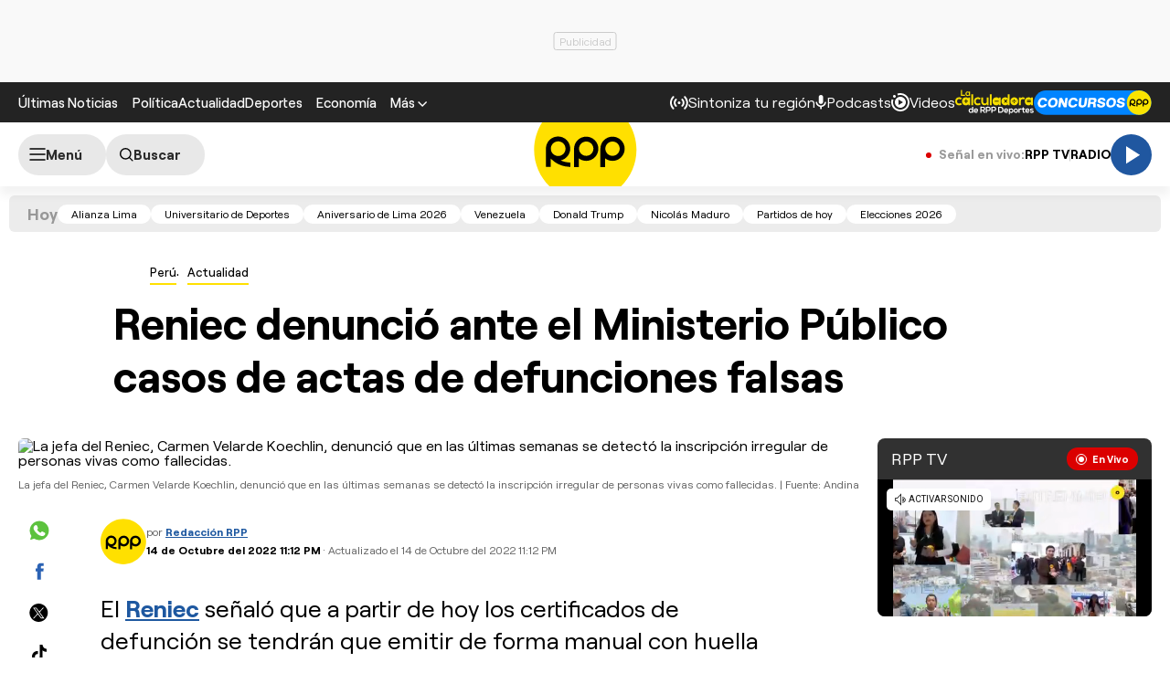

--- FILE ---
content_type: text/html; charset=UTF-8
request_url: https://rpp.pe/peru/actualidad/reniec-denuncio-ante-el-ministerio-publico-casos-de-actas-de-defunciones-falsas-noticia-1439765
body_size: 34671
content:
<!DOCTYPE html>
<html lang="es">
    <head>
 <meta charset="UTF-8" />
<meta name="viewport" content="width=device-width, initial-scale=1.0" />
<title>Reniec denunció ante el Ministerio Público casos de actas de defunciones falsas</title>
<link rel="preload" href="//s2.rpp-noticias.io/static/dist/css/general2.css?v=2091217461133327" as="style">
<link rel="preconnect dns-prefetch" href="//s2.rpp-noticias.io">
<link rel="preconnect dns-prefetch" href="//md1.rpp-noticias.io">
<link rel="preconnect dns-prefetch" href="www.googletagservices.com">
<link rel="preconnect dns-prefetch" href="www.googletagmanager.com"/>
<link rel="preconnect dns-prefetch" href="//gstatic.com" />
<link rel="preconnect dns-prefetch" href="//www.google.com" />
<link rel="dns-prefetch" href="//cm.g.doubleclick.net" />
<link rel="dns-prefetch" href="//securepubads.g.doubleclick.net" />

<link rel="preload" href="//s2.rpp-noticias.io/static/dist/fonts/Roobert-Medium.woff2" as="font" type="font/woff2" crossorigin>
<link rel="preload" href="//s2.rpp-noticias.io/static/dist/fonts/Roobert-Regular.woff2" as="font" type="font/woff2" crossorigin>
<link rel="preload" href="//s2.rpp-noticias.io/static/dist/fonts/Roobert-Bold.woff2" as="font" type="font/woff2" crossorigin>

  <link rel="preload" as="image" href="https://f.rpp-noticias.io/2022/10/14/241124_1330300.jpg?width=1020&quality=80"
    imagesrcset="https://f.rpp-noticias.io/2022/10/14/241124_1330300.jpg?width=670&quality=60 670w,
    https://f.rpp-noticias.io/2022/10/14/241124_1330300.jpg?width=860&quality=60 860w,
    https://f.rpp-noticias.io/2022/10/14/241124_1330300.jpg?width=1020&quality=80 1020w"
    imagesizes="(min-width: 1315px) 940px, (min-width: 1024px) calc(100vw - 360px), calc(100vw - 40px)" fetchpriority="high"/>


<link rel="stylesheet" href="//s2.rpp-noticias.io/static/dist/css/general2.css?v=2091217461133327">
<link rel="stylesheet" href="//s2.rpp-noticias.io/static/dist/css/article.css?v=2091217461133327" data-style>


<meta name="theme-color" content="#0060ab"/>
<meta name="description" content="El Reniec se&ntilde;al&oacute; que a partir de hoy los certificados de defunci&oacute;n se tendr&aacute;n que emitir de forma manual con huella digital y firma del m&eacute;dico." />
<meta name="keywords" content="Reniec,Minsa,Defunciones falsas,Ministerio P&uacute;blico,Sinadef" />
<meta name="news_keywords" content="Reniec,Minsa,Defunciones falsas,Ministerio P&uacute;blico,Sinadef" />

<meta name="robots" content="index, follow,max-image-preview:large" />
<meta name="bingbot" content="index, follow"/>
<meta property="og:title" itemprop="headline" content="Reniec denunci&oacute; ante el Ministerio P&uacute;blico casos de actas de defunciones falsas" />
<meta property="og:description" itemprop="description" content="El Reniec se&ntilde;al&oacute; que a partir de hoy los certificados de defunci&oacute;n se tendr&aacute;n que emitir de forma manual con huella digital y firma del m&eacute;dico." />
<meta property="og:image" itemprop="image" content="https://f.rpp-noticias.io/2022/10/14/241124_1330300.jpg?width=860&quality=80" />
<meta property="og:image:width" content="824"/>
<meta property="og:image:height" content="464"/>
<meta property="og:url" itemprop="url" content="https://rpp.pe/peru/actualidad/reniec-denuncio-ante-el-ministerio-publico-casos-de-actas-de-defunciones-falsas-noticia-1439765" />
<meta property="og:type" content="article"/>
<meta name="og:category" content="Perú"/>
<!-- Twitter Card -->
<meta name="twitter:card" content="summary_large_image" />
<meta name="twitter:site" content="@RPPNoticias" />
<meta name="twitter:creator" content="@RPPNoticias" />
<meta name="twitter:domain" content="rpp.pe" />
<meta name="twitter:title" content="Reniec denunci&oacute; ante el Ministerio P&uacute;blico casos de actas de defunciones falsas" />
<meta name="twitter:description" content="El Reniec se&ntilde;al&oacute; que a partir de hoy los certificados de defunci&oacute;n se tendr&aacute;n que emitir de forma manual con huella digital y firma del m&eacute;dico." />
<meta name="twitter:image" content="https://f.rpp-noticias.io/2022/10/14/241124_1330300.jpg?width=860&quality=80" />
<meta property="twitter:account_id" content="3068660363" />
<!-- fin Twitter Card -->
<meta name="googlebot" content="index,follow" />
<meta http-equiv="Content-Language" name="language" content="es" />
<meta name="distribution" content="Global" />
<meta property="fb:app_id" content="185239485185" />
<meta property="fb:admins" content="100009067124936" />
<meta name="lang" content="es" itemprop="inLanguage" />
<meta name="author" content="RedacciónRPP" />



<meta property="mrf:tags" content="dateCreated:2022-10-14T23:11:43-05:00" />
<meta property="mrf:tags" content="tipoNota:Breaking News" />
<meta property="mrf:tags" content="creator:Oswaldo Palacios" />
<meta property="mrf:tags" content="formatoNota:noticia" />
<link rel="canonical" href="https://rpp.pe/peru/actualidad/reniec-denuncio-ante-el-ministerio-publico-casos-de-actas-de-defunciones-falsas-noticia-1439765"/>
<link rel="shortcut icon" type="image/x-icon" href="//s2.rpp-noticias.io/favicon.ico">
<link rel="apple-touch-icon" sizes="180x180" href="//s2.rpp-noticias.io/static/dist/img/favicon/apple-touch-icon.png">
<link rel="icon" type="image/png" sizes="32x32" href="//s2.rpp-noticias.io/static/dist/img/favicon/favicon-32x32.png">
<link rel="icon" type="image/png" sizes="16x16" href="//s2.rpp-noticias.io/static/dist/img/favicon/favicon-16x16.png">
<link rel="manifest" href="//s2.rpp-noticias.io/static/dist/img/favicon/site.webmanifest">
<meta name="article:published_time" content="2022-10-14T23:12:38-05:00" />
<link rel="alternate" type="application/rss+xml" href="https://rpp.pe/rss">
<!-- Google Tag Manager -->
<script>(function(w,d,s,l,i){w[l]=w[l]||[];w[l].push({'gtm.start':new Date().getTime(),event:'gtm.js'});var f=d.getElementsByTagName(s)[0],j=d.createElement(s),dl=l!='dataLayer'?'&l='+l:'';j.async=true;j.src='https://www.googletagmanager.com/gtm.js?id='+i+dl;f.parentNode.insertBefore(j,f);})(window,document,'script','dataLayer','GTM-5S77JQ3');</script>
<!-- End Google Tag Manager -->

<script>
    window.dataLayer = window.dataLayer || [];
    dataLayer.push({
    'event': 'analyticsPage',
    'Autor': 'opalacios',
    'Tema': 'reniec|minsa|defunciones-falsas|ministerio-publico|sinadef',
    'tipo': 'noticia'
    });
</script>


<script>
var skin = false;
var charseccion = 'peru';
var charautor = 'Oswaldo Palacios';
const ismovile = navigator.userAgent.match(/iPhone|android|iPod/i);
</script>
<script async src='https://securepubads.g.doubleclick.net/tag/js/gpt.js'></script>
<script data-out-script>
  var googletag = googletag || {}, anchor, interstitial;
  googletag.cmd = googletag.cmd || [];
  googletag.slots = [];
    googletag.cmd.push(function() {
    if(!ismovile && skin){
          googletag.defineSlot('/1028310/Rpp2_peru_Nota_Lateral_Left', [160,600], 'Rpp2_peru_Nota_Lateral_Left_Slot').addService(googletag.pubads());
          googletag.defineSlot('/1028310/Rpp2_peru_Nota_Lateral_Right', [160,600], 'Rpp2_peru_Nota_Lateral_Right_Slot').addService(googletag.pubads());
          googletag.defineSlot('/1028310/Rpp2_peru_Nota_Top', [970,90], 'Rpp2_peru_Nota_Top_Slot').addService(googletag.pubads());
      }else googletag.defineSlot('/1028310/Rpp2_peru_Nota_SuperTop', (ismovile ?  [[320, 100], [300, 100], [320, 50]] : [[728, 90], [970, 90]]), 'Rpp_Top_Slot').addService(googletag.pubads());
        googletag.defineSlot('/1028310/Rpp2_peru_Nota_Middle1', (ismovile ? [[300,250], [320,50], [320,100],[1,1]] : [[300,250], [1,1]]), 'Rpp2_peru_Nota_Middle1_Slot').addService(googletag.pubads());
    googletag.defineSlot('/1028310/Rpp2_peru_Nota_DobleCajaSticky1', (ismovile ? [[300,250], [250,250]] : [300, 250]), 'Rpp_Lateral_Sticky1_Slot').addService(googletag.pubads());
    googletag.defineSlot('/1028310/Rpp2_peru_Nota_DobleCajaSticky2', (ismovile ? [[300,250], [250,250]] : [300, 600]), 'Rpp_Lateral_Sticky2_Slot').addService(googletag.pubads());
    if(ismovile) googletag.defineSlot('/1028310/ITT_AdKaora_Notas_1x1', [1,1], 'ITT_AdKaora_Notas_1x1').addService(googletag.pubads());
        googletag.defineSlot('/1028310/Rpp2_peru_Nota_slider', [1,1], 'Rpp2_peru_Nota_Interstitial_Slot').addService(googletag.pubads());
    googletag.defineSlot('/1028310/Rpp2_peru_Nota_zocalo', (ismovile ? [[300,50],[320,50],[320,100]] : [[728,90]]), 'rpp2_zocalo_sticky_Slot').addService(googletag.pubads());
    /*anchor = googletag.defineOutOfPageSlot('/1028310/Rpp2_anchor', googletag.enums.OutOfPageFormat.BOTTOM_ANCHOR, 'Rpp2_anchor_Slot');
    if(anchor) anchor.addService(googletag.pubads());*/
    interstitial = googletag.defineOutOfPageSlot('/1028310/Rpp2_InterstitialWeb',googletag.enums.OutOfPageFormat.INTERSTITIAL);
    if(interstitial){ interstitial.setForceSafeFrame(true); interstitial.addService(googletag.pubads());}
    if(googletag.pubadsReady) return;
    googletag.pubads().addEventListener('slotRenderEnded', function(e) {
        if (!e.isEmpty) document.getElementById(e.slot.getSlotElementId()).classList.add('ad-render');
     });
        googletag.pubads().enableLazyLoad({fetchMarginPercent: 0, renderMarginPercent: 0, mobileScaling: 0.0});
        googletag.pubads().addEventListener('impressionViewable', function(event) {
      setTimeout(function() {
        googletag.pubads().refresh([event.slot]);
      }, 30 * 1000);
    });
    var _rl_gen_sg=function(){let e="_rl_sg",t=[];try{let o=localStorage.getItem(e);"string"==typeof o&&(t=o.split(","))}catch(e){}if(0===t.length){let o=document.cookie.indexOf(e);if(-1!==o){o+=e.length+1;let n=document.cookie.indexOf(";",o);-1===n&&(n=document.cookie.length),t=document.cookie.substring(o,n).split(",")}}return t};
    googletag.pubads().setTargeting('category', 'rpp,reniec,minsa,defunciones-falsas,ministerio-publico,sinadef'.split(','));
    googletag.pubads().enableAsyncRendering();
    googletag.pubads().setTargeting("_rl", _rl_gen_sg());
    googletag.enableServices();
  });
  var nom_ads='Rpp2_peru_Nota_';
</script>

<script src="//s2.rpp-noticias.io/static/dist/js/app.js?v=2091217461133327" id="js-main" defer></script>
<script src="https://player.cdn.mdstrm.com/lightning_player/api.js" defer></script>
<script src="//s2.rpp-noticias.io/static/dist/js/ca-audio2.js?v=2091217461133327" defer></script>
<!--script src="//s2.rpp-noticias.io/static/dist/js/ca-audio.js?v=2091217461133327" defer></script-->
<script type="application/ld+json">
{
"@context": "https://schema.org",
"@type": "Organization",
"legalName": "GRUPO RPP",
"name" : "RPP Noticias",
"url": "https://rpp.pe/",
"logo" : "https://f.rpp-noticias.io/2020/06/05/rpp-feed_952838.png",
"sameAs" : [
  "https://www.facebook.com/rppnoticias",
  "https://twitter.com/rppnoticias",
  "https://www.youtube.com/user/RPPNOTICIAS",
  "https://www.instagram.com/rppnoticias/",
  "https://pe.linkedin.com/company/gruporpp-s-a-"
  ],
"foundingDate": "1963",
"founders": {
    "@type": "Person",
    "name": "Manuel Delgado Parker"
  },
"address":{
    "@type": "PostalAddress",
    "streetAddress": "Av. Paseo de la República 3866",
    "addressLocality": "San Isidro",
    "addressRegion": "LIMA",
    "postalCode": "15046",
    "addressCountry": {
      "@type": "Country",
      "name": "PERU"
    }
  }
}
</script>
<script type="application/ld+json">
{
"@context": "https://schema.org",
"@type": "NewsMediaOrganization",
"legalName": "GRUPO RPP",
"name" : "RPP Noticias",
"url": "https://rpp.pe/",
"logo" : "https://f.rpp-noticias.io/2020/06/05/rpp-feed_952838.png",
"sameAs" : [
  "https://www.facebook.com/rppnoticias",
  "https://twitter.com/rppnoticias",
  "https://www.youtube.com/user/RPPNOTICIAS",
  "https://www.instagram.com/rppnoticias/",
  "https://pe.linkedin.com/company/gruporpp-s-a-"
  ],
"foundingDate": "1963",
"founders": {
    "@type": "Person",
    "name": "Manuel Delgado Parker"
  },
"address":{
    "@type": "PostalAddress",
    "streetAddress": "Av. Paseo de la República 3866",
    "addressLocality": "San Isidro",
    "addressRegion": "LIMA",
    "postalCode": "15046",
    "addressCountry": {
      "@type": "Country",
      "name": "PERU"
    }
  },
"contactPoint":{
  "@type": "ContactPoint",
  "contactType" : "Newsroom Contact",
  "email" : "prensa@guporpp.com.pe",
  "url" : "https://www.gruporpp.com.pe/"
},
"ethicsPolicy": "https://rpp.pe/principios-eticos/#politica-etica",
"diversityPolicy": "https://rpp.pe/principios-eticos/#declaracion-de-diversas-voces",
"missionCoveragePrioritiesPolicy": "https://rpp.pe/principios-eticos/#mision-y-vision",
"correctionsPolicy": "https://rpp.pe/principios-eticos/#politica-de-correcciones-y-practicas",
"verificationFactCheckingPolicy": "https://rpp.pe/principios-eticos/#estandares-de-verificacion-de-la-informacion",
"unnamedSourcesPolicy": "https://rpp.pe/principios-eticos/#politica-de-fuentes-anonimas",
"masthead": "https://rpp.pe/principios-eticos/#equipo-editorial-principal"

}
</script>
<script type="application/ld+json">
 {
    "@context": "https://schema.org",
    "@type": "NewsArticle",
      "datePublished": "2022-10-14T23:12:38-05:00",
      "dateModified": "2022-10-14T23:12:38-05:00",
    "headline": "Reniec denunci&oacute; ante el Ministerio P&uacute;blico casos de actas de defunciones falsas",
    "alternativeHeadline": "Reniec denunci&oacute; ante el Ministerio P&uacute;blico casos de actas de defunciones falsas",
    "url": "https://rpp.pe/peru/actualidad/reniec-denuncio-ante-el-ministerio-publico-casos-de-actas-de-defunciones-falsas-noticia-1439765",
    "description": "El Reniec señaló que a partir de hoy los certificados de defunción se tendrán que emitir de forma manual con huella digital y firma del médico.",
    "articleSection":"Perú",
    "articleBody":"El Registro Nacional de Identificaci\u00f3n y Estado Civil (Reniec) cancel\u00f3 los accesos de todos los usuarios de los m\u00e9dicos autorizados por el Ministerio de Salud (Minsa) al Sistema Inform\u00e1tico Nacional de Defunciones (Sinadef). Esta medida la dio a conocer tras la denuncia de casos de certificados de defunci\u00f3n irregulares.En un comunicado, la instituci\u00f3n se\u00f1al\u00f3 que a partir de este viernes 14 de octubre los certificados de defunci\u00f3n se tendr\u00e1n que emitir de forma manual con huella digital y firma del m\u00e9dico.El Reniec detall\u00f3 que deja sin efecto una resoluci\u00f3n de 2020 que dispon\u00eda la generaci\u00f3n autom\u00e1tica de las actas de defunci\u00f3n con la informaci\u00f3n que los m\u00e9dicos cargaban al Sinadef. \"Desde este momento, los deudos deber\u00e1n acercarse a las oficinas del Reniec o, en su defecto, a una Oficina de Registro Civil de las municipalidades para inscribir el fallecimiento de una persona\", indic\u00f3.Denuncia formalAsimismo, el Reniec refiri\u00f3 que ha propuesto al Minsa \"mejorar y dar mayor seguridad en el acceso al Sinadef, condicionado al uso exclusivo del DNI electr\u00f3nico, el cual permite la autentificaci\u00f3n biom\u00e9trica y firma digital no repudiable del personal m\u00e9dico\".Frente a los casos suscitados, la Procuradur\u00eda P\u00fablica del Reniec ha formalizado la denuncia penal ante el Ministerio P\u00fablico, reportando 47 casos de emisi\u00f3n irregular de certificados de defunci\u00f3n.\"Actualmente, el primer despacho de la Segunda Fiscal\u00eda Corporativa Penal de Cercado de Lima \u2013 Bre\u00f1a \u2013 Rimac \u2013 Jes\u00fas Mar\u00eda viene desarrollando las indagaciones para el esclarecimiento de los hechos y sus responsables\", agreg\u00f3 la instituci\u00f3n.",
    "keywords": "Reniec,Minsa,Defunciones falsas,Ministerio P&uacute;blico,Sinadef",
    "mainEntityOfPage":{
      "@type":"WebPage",
      "@id":"https://rpp.pe/peru/actualidad/reniec-denuncio-ante-el-ministerio-publico-casos-de-actas-de-defunciones-falsas-noticia-1439765"
    },
        "author": {"@type":"Person", "name":"Redacción RPP" , "url": "https://rpp.pe/autor/redaccionrpp"},
        "publisher": {
    "@type": "Organization",
    "name": "RPP",
    "url": "https:\/\/rpp.pe",
    "logo": {
        "@type": "ImageObject",
        "Url": "https:\/\/f.rpp-noticias.io\/2020\/06\/05\/rpp-feed_952838.png",
        "width": 304,
        "height": 84
    }
} ,
    "image": [
    {
        "@type": "ImageObject",
        "url": "https:\/\/f.rpp-noticias.io\/2022\/10\/14\/241124_1330300.jpg?width=1020&quality=80",
        "description": "La jefa del Reniec, Carmen Velarde Koechlin, denunci&oacute; que en las &uacute;ltimas semanas se detect&oacute; la inscripci&oacute;n irregular de personas vivas como fallecidas.",
        "width": "1020",
        "height": "574"
    }
]  }
</script>

<script type="application/ld+json">
  {
    "@context": "https:\/\/schema.org",
    "@type": "ImageObject",
    "url": "https:\/\/f.rpp-noticias.io\/2022\/10\/14\/241124_1330300.jpg?width=1020&quality=80",
    "description": "La jefa del Reniec, Carmen Velarde Koechlin, denunci&oacute; que en las &uacute;ltimas semanas se detect&oacute; la inscripci&oacute;n irregular de personas vivas como fallecidas.",
    "width": "1020",
    "height": "574"
}</script>



<script type="application/ld+json">
  {
    "@context": "https://schema.org",
    "@type": "BreadcrumbList",
    "itemListElement": [{
      "@type": "ListItem",
      "position": 1,
      "name": "Actualidad",
      "item": "https://rpp.pe/peru/actualidad"
    }]
  }
</script>
</head>
<body data-x="media,alerta,poll,ads-body, redirect" class="">
<div class="banner banner--billboard">
   <div id="Rpp_Top_Slot" class="banner__cover">
      <script data-out-script>
            var sublime = sublime || {};
            googletag.cmd.push(function() { googletag.display('Rpp_Top_Slot') });
      </script>
  </div>
</div>
<!-- Google Tag Manager (noscript) -->
<noscript><iframe src="https://www.googletagmanager.com/ns.html?id=GTM-5S77JQ3"
height="0" width="0" style="display:none;visibility:hidden"></iframe></noscript>
<!-- End Google Tag Manager (noscript) -->
<header class="header">
  <div class="container header__container">
    <div class="header__wrapper">
      <div class="header__wrapper--desktop">
        <div class="header__wrapper--left">
          <span class="header__ultimas-noticias"><a  href="https://rpp.pe/ultimas-noticias" class="header__nav-link" rel="noopener noreferrer">Últimas Noticias</a></span>
          <nav class="header__nav">
            <ul class="header__nav-list">
              <li class="header__nav__li hide-tablet">
                  <a href="https://rpp.pe/politica" class="header__nav-link" rel="noopener noreferrer">Política</a>
              </li>
              <li class="header__nav__li hide-tablet">
                  <a href="https://rpp.pe/actualidad" class="header__nav-link" rel="noopener noreferrer">Actualidad</a>
              </li>
              <li class="header__nav__li hide-tablet">
                  <a href="https://rpp.pe/deportes" class="header__nav-link" rel="noopener noreferrer">Deportes</a>
              </li>
              <li class="header__submenu__li">
                <a href="https://rpp.pe/economia" class="header__submenu__a" rel="noopener noreferrer">Economía</a>
              </li>
              <li class="header__nav__li">
                <div class="header__submenu">
                  <span class="header__nav-button--mas" tabindex="0" role="button">
                    <span class="header__nav-link">Más</span>
                    <svg width="10" height="6" viewBox="0 0 10 6" fill="none">
                      <path d="M5 6L0 1L1 0L5 4L9 0L10 1L5 6Z" fill="white"/>
                    </svg>

                  </span>
                  <ul class="header__submenu__ul">
                    <li class="header__submenu__li hide-desktop">
                        <a href="https://rpp.pe/politica" class="header__submenu__a" rel="noopener noreferrer">Política</a>
                    </li>
                    <li class="header__submenu__li hide-desktop">
                        <a href="https://rpp.pe/actualidad" class="header__submenu__a" rel="noopener noreferrer">Actualidad</a>
                    </li>
                    <li class="header__submenu__li hide-desktop">
                        <a href="https://rpp.pe/deportes" class="header__submenu__a" rel="noopener noreferrer">Deportes</a>
                    </li>
                    <li class="header__submenu__li hide-desktop">
                      <a href="https://rpp.pe/tecno" class="header__submenu__a" rel="noopener noreferrer">Tecnología</a>
                    </li>
                    <!--li class="header__submenu__li">
                      <a href="https://rpp.pe/tecno" class="header__submenu__a" rel="noopener noreferrer">Tecnología</a>
                    </li-->
                    <li class="header__submenu__li">
                      <a href="https://rpp.pe/peru" class="header__submenu__a" rel="noopener noreferrer">Perú</a>
                    </li>
                    <li class="header__submenu__li">
                      <a href="https://rpp.pe/entretenimiento" class="header__submenu__a" rel="noopener noreferrer">Entretenimiento</a>
                    </li>
                    <li class="header__submenu__li">
                        <a href="https://rpp.pe/mundo" class="header__submenu__a" rel="noopener noreferrer">Mundo</a>
                    </li>
                    <!--li class="header__submenu__li">
                      <a href="https://rpp.pe/videojuegos" class="header__submenu__a" rel="noopener noreferrer">Videojuegos</a>
                    </li-->
                    <li class="header__submenu__li">
                      <a href="https://rpp.pe/vital" class="header__submenu__a" rel="noopener noreferrer">Vital</a>
                    </li>
                    <li class="header__submenu__li">
                      <a href="https://rpp.pe/audio" target="_blank" class="header__submenu__a" rel="noopener noreferrer">Radio</a>
                    </li>

                    <li class="header__submenu__li">
                      <a href="https://rpp.pe/videos" target="_blank" class="header__submenu__a" rel="noopener noreferrer">Videos</a>
                    </li>

                    <!--li class="header__submenu__li">
                      <a href="#" class="header__submenu__a">Noticias</a>
                    </li>
                    <li class="header__submenu__li">
                      <a href="#" class="header__submenu__a">Humor</a>
                    </li-->

                  </ul>
                </div>
              </li>
            </ul>
          </nav>
        </div>

        <div class="header__wrapper--right">
          <div class="row-left">
             <button class="header__nav-button--radio" onclick="fn(this, event, {method:'openRegions'})">
                <svg width="20" height="15" viewBox="0 0 22 16" fill="none">
                  <path d="M4.71828 0.31852C4.81926 0.419383 4.89936 0.53916 4.95401 0.671002C5.00867 0.802845 5.0368 0.944168 5.0368 1.08689C5.0368 1.22961 5.00867 1.37093 4.95401 1.50278C4.89936 1.63462 4.81926 1.7544 4.71828 1.85526C3.08862 3.4852 2.1731 5.6957 2.1731 8.00059C2.1731 10.3055 3.08862 12.516 4.71828 14.1459C4.81911 14.2468 4.89908 14.3666 4.95363 14.4984C5.00817 14.6302 5.03622 14.7715 5.03617 14.9141C5.03611 15.0568 5.00797 15.198 4.95333 15.3298C4.8987 15.4616 4.81864 15.5813 4.71774 15.6821C4.61683 15.7829 4.49706 15.8629 4.36525 15.9175C4.23344 15.972 4.09218 16 3.94953 16C3.80688 15.9999 3.66563 15.9718 3.53386 15.9172C3.40209 15.8625 3.28237 15.7825 3.18154 15.6816C-1.06051 11.4395 -1.06051 4.56057 3.18154 0.31852C3.2824 0.217544 3.40218 0.137439 3.53402 0.0827849C3.66587 0.0281309 3.80719 0 3.94991 0C4.09263 0 4.23395 0.0281309 4.3658 0.0827849C4.49764 0.137439 4.61742 0.217544 4.71828 0.31852ZM18.5446 0.31852C22.7866 4.56166 22.7866 11.4395 18.5446 15.6816C18.3398 15.8794 18.0654 15.9889 17.7807 15.9864C17.4959 15.9839 17.2235 15.8697 17.0222 15.6683C16.8208 15.467 16.7066 15.1946 16.7041 14.9098C16.7016 14.6251 16.8111 14.3507 17.0089 14.1459C18.6386 12.516 19.5541 10.3055 19.5541 8.00059C19.5541 5.6957 18.6386 3.4852 17.0089 1.85526C16.8052 1.65162 16.6906 1.37537 16.6905 1.08727C16.6904 0.799181 16.8048 0.522847 17.0084 0.319062C17.212 0.115278 17.4883 0.000736216 17.7764 0.000634381C18.0645 0.000532545 18.3408 0.114879 18.5446 0.31852ZM7.94055 3.43978C8.14415 3.64345 8.25852 3.91963 8.25852 4.20761C8.25852 4.49559 8.14415 4.77178 7.94055 4.97544C7.54518 5.37077 7.23155 5.8401 7.01758 6.35664C6.8036 6.87319 6.69347 7.42682 6.69347 7.98593C6.69347 8.54503 6.8036 9.09867 7.01758 9.61521C7.23155 10.1318 7.54518 10.6011 7.94055 10.9964C8.04427 11.0966 8.12701 11.2164 8.18393 11.3489C8.24085 11.4814 8.27081 11.6239 8.27206 11.7682C8.27331 11.9124 8.24583 12.0554 8.19123 12.1888C8.13662 12.3223 8.05598 12.4436 7.95401 12.5455C7.85204 12.6475 7.73078 12.7281 7.59731 12.7827C7.46384 12.8374 7.32083 12.8648 7.17663 12.8636C7.03242 12.8623 6.88991 12.8324 6.75741 12.7755C6.62491 12.7185 6.50508 12.6358 6.40489 12.5321C5.19921 11.3263 4.52186 9.69105 4.52186 7.98593C4.52186 6.2808 5.19921 4.64551 6.40489 3.43978C6.60855 3.23618 6.88474 3.12181 7.17272 3.12181C7.4607 3.12181 7.73688 3.23618 7.94055 3.43978ZM15.4983 3.43978C16.7039 4.64551 17.3813 6.2808 17.3813 7.98593C17.3813 9.69105 16.7039 11.3263 15.4983 12.5321C15.3974 12.633 15.2777 12.713 15.1459 12.7677C15.0142 12.8223 14.8729 12.8504 14.7303 12.8505C14.5876 12.8505 14.4464 12.8225 14.3146 12.768C14.1827 12.7134 14.063 12.6334 13.9621 12.5326C13.8612 12.4318 13.7811 12.3121 13.7265 12.1803C13.6718 12.0485 13.6437 11.9073 13.6436 11.7646C13.6436 11.622 13.6716 11.4807 13.7262 11.3489C13.7807 11.2171 13.8607 11.0973 13.9615 10.9964C14.3569 10.6011 14.6705 10.1318 14.8845 9.61521C15.0985 9.09867 15.2086 8.54503 15.2086 7.98593C15.2086 7.42682 15.0985 6.87319 14.8845 6.35664C14.6705 5.8401 14.3569 5.37077 13.9615 4.97544C13.7579 4.77165 13.6435 4.49532 13.6436 4.20723C13.6437 3.91913 13.7583 3.64288 13.9621 3.43924C14.1659 3.2356 14.4422 3.12125 14.7303 3.12136C15.0184 3.12146 15.2946 3.236 15.4983 3.43978ZM10.951 6.4481C11.165 6.4481 11.3768 6.49024 11.5744 6.5721C11.7721 6.65397 11.9517 6.77397 12.1029 6.92524C12.2542 7.07651 12.3742 7.2561 12.4561 7.45374C12.538 7.65139 12.5801 7.86322 12.5801 8.07715C12.5801 8.29108 12.538 8.50292 12.4561 8.70056C12.3742 8.89821 12.2542 9.0778 12.1029 9.22907C11.9517 9.38034 11.7721 9.50033 11.5744 9.5822C11.3768 9.66407 11.165 9.70621 10.951 9.70621C10.519 9.70621 10.1046 9.53457 9.79912 9.22907C9.49361 8.92356 9.32198 8.5092 9.32198 8.07715C9.32198 7.6451 9.49361 7.23075 9.79912 6.92524C10.1046 6.61973 10.519 6.4481 10.951 6.4481Z" fill="white"/>
                </svg>

               <span>Sintoniza tu región</span>
             </button>
             <a class="header__nav-button--podcast" href="https://rpp.pe/audio/podcast" target="_blank" rel="noopener noreferrer" data-mrf-recirculation = "CTA Podcast Header">
                <svg width="13" height="16" viewBox="0 0 13 17" fill="none">
                  <path d="M6.0725 10.5C5.34333 10.5 4.72354 10.2448 4.21313 9.73438C3.70271 9.22396 3.4475 8.60417 3.4475 7.875V2.625C3.4475 1.89583 3.70271 1.27604 4.21313 0.765625C4.72354 0.255208 5.34333 0 6.0725 0C6.80167 0 7.42146 0.255208 7.93188 0.765625C8.44229 1.27604 8.6975 1.89583 8.6975 2.625V7.875C8.6975 8.60417 8.44229 9.22396 7.93188 9.73438C7.42146 10.2448 6.80167 10.5 6.0725 10.5ZM6.0725 16.625C5.82458 16.625 5.61692 16.541 5.4495 16.373C5.2815 16.2056 5.1975 15.9979 5.1975 15.75V13.9125C3.84125 13.7375 2.68917 13.176 1.74125 12.2281C0.793334 11.2802 0.217292 10.1427 0.013125 8.81563C-0.030625 8.56771 0.0350003 8.34896 0.21 8.15938C0.385 7.96979 0.618334 7.875 0.91 7.875C1.11417 7.875 1.29646 7.95142 1.45688 8.10425C1.61729 8.25767 1.71938 8.44375 1.76313 8.6625C1.95271 9.68333 2.44854 10.5365 3.25063 11.2219C4.05271 11.9073 4.99333 12.25 6.0725 12.25C7.15167 12.25 8.09229 11.9073 8.89438 11.2219C9.69646 10.5365 10.1923 9.68333 10.3819 8.6625C10.4256 8.44375 10.5315 8.25767 10.6995 8.10425C10.8669 7.95142 11.0527 7.875 11.2569 7.875C11.534 7.875 11.76 7.96979 11.935 8.15938C12.11 8.34896 12.1756 8.56771 12.1319 8.81563C11.9277 10.1427 11.3517 11.2802 10.4038 12.2281C9.45584 13.176 8.30375 13.7375 6.9475 13.9125V15.75C6.9475 15.9979 6.86379 16.2056 6.69638 16.373C6.52838 16.541 6.32042 16.625 6.0725 16.625Z" fill="white"/>
                </svg>
                <span>Podcasts</span>
             </a>
             <a class="header__nav-button--podcast" href="https://rpp.pe/videos"  rel="noopener noreferrer" data-mrf-recirculation = "CTA Videos Header">
                <svg width="20" height="20" viewBox="0 0 20 20" fill="none">
                    <path d="M20 10C20 4.46 15.54 0 10 0C8.83 0 7.7 0.19 6.62 0.56L7.32 2.5C8.17 2.16 9.06 1.97 10 1.97C14.41 1.97 18.03 5.59 18.03 10C18.03 14.41 14.41 18.03 10 18.03C5.59 18.03 1.97 14.41 1.97 10C1.97 9.06 2.16 8.12 2.5 7.28L0.56 6.62C0.19 7.7 0 8.83 0 10C0 15.54 4.46 20 10 20C15.54 20 20 15.54 20 10ZM3.47 1.97C4.32 1.97 5 2.68 5 3.47C5 4.32 4.32 5 3.47 5C2.68 5 1.97 4.32 1.97 3.47C1.97 2.68 2.68 1.97 3.47 1.97ZM16 10C16 6.67 13.33 4 10 4C6.67 4 4 6.67 4 10C4 13.33 6.67 16 10 16C13.33 16 16 13.33 16 10ZM13 10L8 13V7" fill="white"/>
                </svg>
                <span>Videos</span>
              </a>
              <!--a class="header__nav-button--podcast" target="_blank" href="https://rpp.pe/las-fijas-del-ahorro"  rel="noopener noreferrer">
                      <img src="//s2.rpp-noticias.io/static/dist/img/fijasdelahorro.svg" width="85" height="24" style="vertical-align: middle;"  alt="Las Fijas del Ahorro de Caja Cusco">
               </a-->
           </div>
          <div class="row-right">
            <a class="header__nav-button" target="_blank" href="https://rpp.pe/calculadora-rpp-futbol-en-vivo-tabla-posiciones" rel="noopener noreferrer" data-mrf-recirculation="CTA Calculadora Header">
              <img src="//s2.rpp-noticias.io/static/dist/img/free/logo_calculadora_rpp_deportes.svg" loading="lazy" style="vertical-align: middle;"  height="28" width="86" alt="Calculadora liga 1">
            </a>
            <a class="header__nav-button" target="_blank" href="https://participa.rpp.pe/?utm_source=rpp&utm_medium=rpp&utm_campaing=concurso-header" rel="noopener noreferrer" data-mrf-recirculation="CTA Concurso Header">
                    <img src="//s2.rpp-noticias.io/static/dist/img/concursosrpp.svg" loading="lazy" style="vertical-align: middle;" width="129" height="27" alt="Concursos RPP">
            </a>
          </div>
        </div>
      </div>
      <div class="header__wrapper--mobile header__wrapper--mobile-article" data-mrf-recirculation="CTA link temas">
        <nav class="header__nav">
          <ul class="header__nav-list" id="header__nav-list">
            <li class="header__nav__li">
              <a href="https://rpp.pe/politica" class="header__nav-link" rel="noopener noreferrer">Política</a>
            </li>
            <li class="header__nav__li">
              <a href="https://rpp.pe/actualidad" class="header__nav-link" rel="noopener noreferrer">Actualidad</a>
            </li>
            <li class="header__nav__li">
              <a href="https://rpp.pe/deportes" class="header__nav-link" rel="noopener noreferrer">Deportes</a>
            </li>
            <li class="header__nav__li">
              <a href="https://rpp.pe/mundo" class="header__nav-link" rel="noopener noreferrer">Mundo</a>
            </li>
          </ul>
        </nav>
      </div>
      <div class="header__wrapper--right-m">
        <a class="header__nav-button--podcast" href="https://rpp.pe/videos"  rel="noopener noreferrer">
            <svg width="20" height="20" viewBox="0 0 20 20" fill="none" style="max-width: none;">
                <path d="M20 10C20 4.46 15.54 0 10 0C8.83 0 7.7 0.19 6.62 0.56L7.32 2.5C8.17 2.16 9.06 1.97 10 1.97C14.41 1.97 18.03 5.59 18.03 10C18.03 14.41 14.41 18.03 10 18.03C5.59 18.03 1.97 14.41 1.97 10C1.97 9.06 2.16 8.12 2.5 7.28L0.56 6.62C0.19 7.7 0 8.83 0 10C0 15.54 4.46 20 10 20C15.54 20 20 15.54 20 10ZM3.47 1.97C4.32 1.97 5 2.68 5 3.47C5 4.32 4.32 5 3.47 5C2.68 5 1.97 4.32 1.97 3.47C1.97 2.68 2.68 1.97 3.47 1.97ZM16 10C16 6.67 13.33 4 10 4C6.67 4 4 6.67 4 10C4 13.33 6.67 16 10 16C13.33 16 16 13.33 16 10ZM13 10L8 13V7" fill="white"></path>
            </svg>
            <span>Videos</span>
          </a>
          <!--a class="header__nav-button--podcast" target="_blank" href="https://rpp.pe/las-fijas-del-ahorro"   rel="noopener noreferrer">
               <img src="//s2.rpp-noticias.io/static/dist/img/fijasdelahorro.svg" loading="lazy" style="vertical-align: middle;"  alt="Las Fijas del Ahorro de Caja Cusco">
            </a-->
        </div>
  </div>
</div>
</header>
<div class="sub-header" id="subHeader">
  <div class="container">
    <div class="sub-header__wrapper">
                  <!-- Reproductor II-->
      <div class="sub-header__wrapper--left">
        <label for="checkedmenu" class="sub-header__button sub-header__button--menu" data-mrf-conversion="CTA show menu" aria-label="Abrir menú">
          <svg width="18" height="14" viewBox="0 0 18 14" fill="none">
          <path d="M1 1H17M1 7H17M1 13H17" stroke="black" stroke-width="1.5" stroke-linecap="round" stroke-linejoin="round"/>
          </svg>
          <span class="text-menu">Menú</span>
        </label>
        <a class="sub-header__button sub-header__button--search " aria-label="Buscar" href="https://rpp.pe/buscar">
          <svg width="15" height="15" viewBox="0 0 16 16" fill="none" style="margin-left: 3px;">
          <path d="M11.25 11.25L14.75 14.75M0.75 6.75C0.75 7.53793 0.905195 8.31815 1.20672 9.0461C1.50825 9.77405 1.95021 10.4355 2.50736 10.9926C3.06451 11.5498 3.72595 11.9917 4.4539 12.2933C5.18185 12.5948 5.96207 12.75 6.75 12.75C7.53793 12.75 8.31815 12.5948 9.0461 12.2933C9.77405 11.9917 10.4355 11.5498 10.9926 10.9926C11.5498 10.4355 11.9917 9.77405 12.2933 9.0461C12.5948 8.31815 12.75 7.53793 12.75 6.75C12.75 5.1587 12.1179 3.63258 10.9926 2.50736C9.86742 1.38214 8.3413 0.75 6.75 0.75C5.1587 0.75 3.63258 1.38214 2.50736 2.50736C1.38214 3.63258 0.75 5.1587 0.75 6.75V6.75Z" stroke="black" stroke-width="1.5" stroke-linecap="round" stroke-linejoin="round"/>
          </svg>
          <span>Buscar</span>
        </a>
      </div>
      <div class="sub-header__wrapper--center">
        <a class="sub-header__logo-wrapper" title="RPP Noticias" href="/">
          <svg width="113" height="112" viewBox="0 0 300 299" fill="none">
            <path d="M299.027 149.769C299.027 232.078 232.094 298.797 149.506 298.797C66.9185 298.797 0 232.078 0 149.769C0 67.4607 66.9329 0.742188 149.52 0.742188C232.108 0.742188 299.041 67.4607 299.041 149.769" fill="#FFE000"/>
            <path d="M77.6675 180.652C93.5819 177.143 105.485 163.02 105.485 146.107C105.485 126.561 89.5853 110.727 69.9917 110.727C50.398 110.727 34.498 126.561 34.498 146.107V199.493H48.6955V175.201C63.0661 190.159 83.3234 199.493 105.745 199.493V186.851C95.7029 186.851 86.1946 184.607 77.6675 180.652M48.8542 146.351C48.8542 134.543 58.4635 124.95 70.3379 124.95C82.2124 124.95 91.7928 134.543 91.7928 146.351C91.7928 158.159 82.2124 167.752 70.3379 167.752C58.4635 167.752 48.8542 158.173 48.8542 146.351Z" fill="black"/>
            <path fill-rule="evenodd" clip-rule="evenodd" d="M152.19 111.188C132.582 111.188 116.682 127.037 116.682 146.582V199.983H130.879V174.9C136.824 179.33 144.182 181.976 152.19 181.976C171.798 181.976 187.683 166.141 187.683 146.596C187.683 127.051 171.798 111.202 152.19 111.202M152.247 167.292C140.647 167.292 131.24 157.929 131.24 146.366C131.24 134.803 140.647 125.44 152.247 125.44C163.848 125.44 173.226 134.803 173.226 146.366C173.226 157.929 163.819 167.292 152.247 167.292" fill="black"/>
            <path fill-rule="evenodd" clip-rule="evenodd" d="M229.02 111.188C209.412 111.188 193.526 127.037 193.526 146.582V199.983H207.724V174.9C213.654 179.33 221.027 181.976 229.02 181.976C248.642 181.976 264.528 166.141 264.528 146.596C264.528 127.051 248.642 111.202 229.02 111.202M229.078 167.292C217.463 167.292 208.07 157.929 208.07 146.366C208.07 134.803 217.463 125.44 229.078 125.44C240.692 125.44 250.056 134.803 250.056 146.366C250.056 157.929 240.664 167.292 229.078 167.292Z" fill="black"/>
          </svg>
        </a>
      </div>

      <div class="sub-header__wrapper--right" style="gap: 15px;">
        <div class="signals-links">
          <span class="signals-links__label hide-mobile">
            <svg width="6" height="6" viewBox="0 0 6 6" fill="none" style="margin-right: 5px"><circle cx="3" cy="3" r="3" fill="#DB0000"/></svg>
            <span>Señal en vivo:</span>
          </span>
          <div class="signals-links__items" >
            <div class="signals-links__item" id="rppTvLink" data-mrf-recirculation="CTA header link RPPTV">
              <a href="https://rpp.pe/tv-vivo">
                RPP TV
              </a>
            </div>
            <svg width="1" height="15" viewBox="0 0 1 15" fill="none"><line x1="0.5" y1="0.5" x2="0.499899" y2="14.5" stroke="#CCCCCC"/></svg>
            <div class="signals-links__item" data-mrf-recirculation="CTA header link radio">
              <a href="#play-radio" class="faux-audio" data-id="1">
                RADIO
                <script>
                  var _fmedia = _fmedia || {};
                  _fmedia[1] = {live: true};
                </script>
              </a>
            </div>
          </div>
        </div>
        <a href="#regiones" onclick="fn(this, event, {method:'openRegions'})" class="sub-header__button sub-header__button--lang" aria-label="Sintoniza tu región">
        <svg width="13" height="13" viewBox="0 0 13 13" fill="none">
        <path d="M1.4638 5.2C1.3547 5.62471 1.29967 6.0615 1.3 6.5C1.3 6.9485 1.3572 7.384 1.4638 7.8H3.315C3.22737 6.93555 3.22737 6.06445 3.315 5.2H1.4638ZM1.9955 3.9H3.5204C3.6933 3.10895 3.9429 2.40045 4.24905 1.8109C3.30537 2.26552 2.52019 2.9934 1.9955 3.9ZM11.5362 5.2H9.685C9.77263 6.06445 9.77263 6.93555 9.685 7.8H11.5362C11.755 6.94715 11.755 6.05285 11.5362 5.2ZM11.0045 3.9C10.4798 2.9934 9.69463 2.26552 8.75095 1.8109C9.05775 2.40045 9.3067 3.10895 9.4796 3.9H11.0045ZM4.6228 5.2C4.5741 5.63162 4.54979 6.06564 4.55 6.5C4.55 6.94525 4.5747 7.38075 4.6228 7.8H8.3772C8.47509 6.9361 8.47509 6.0639 8.3772 5.2H4.6228ZM4.8555 3.9H8.1445C8.02621 3.41139 7.85557 2.93697 7.63555 2.48495C7.22735 1.6692 6.79055 1.3 6.5 1.3C6.2088 1.3 5.77265 1.6692 5.36445 2.48495C5.1597 2.89575 4.98745 3.3735 4.8555 3.9ZM1.9955 9.1C2.52019 10.0066 3.30537 10.7345 4.24905 11.1891C3.94225 10.5996 3.6933 9.89105 3.5204 9.1H1.9955ZM11.0045 9.1H9.4796C9.3067 9.89105 9.0571 10.5996 8.75095 11.1891C9.69463 10.7345 10.4798 10.0066 11.0045 9.1ZM4.8555 9.1C4.98745 9.6265 5.1597 10.1042 5.36445 10.515C5.77265 11.3308 6.20945 11.7 6.5 11.7C6.7912 11.7 7.22735 11.3308 7.63555 10.515C7.8403 10.1042 8.01255 9.6265 8.1445 9.1H4.8555ZM6.5 13C2.91005 13 0 10.0899 0 6.5C0 2.91005 2.91005 0 6.5 0C10.0899 0 13 2.91005 13 6.5C13 10.0899 10.0899 13 6.5 13Z" fill="black"></path>
        </svg>
        <svg width="10" height="7" viewBox="0 0 10 7" style="transform: rotate(270deg);" fill="none"><path d="M5 6.5L0 1.5L1 0.5L5 4.5L9 0.5L10 1.5L5 6.5Z" fill="black"></path></svg>
        </a>

        <div id="rppPlayer" class="rpp-player live">
          <div class="rpp-inner-player">
            <div class="content-circle-play">

              <button class="circle-play live-play" aria-label="Play" data-mrf-conversion="header play radio">
                <svg class="play-ico" width="34" height="35" viewBox="0 0 24 25" fill="none"><path d="M8 5.64V19.64L19 12.64L8 5.64Z" fill="#ffffff"/></svg>
                <svg class="pause-ico" width="34" height="34" viewBox="0 0 24 24" fill="none"><path d="M14 19H18V5H14M6 19H10V5H6V19Z" fill="#ffffff"/></svg>
              </button>
            </div>

          </div>

          <div id="lgnPlayer"></div>
        </div>
      </div>

    </div>
  </div>
</div>

<div id="alertRpp" class="alert-container">
    <style>
        .alert-container{ height: 40px; background: #ECECEC;border-radius: 6px;     max-width: 1260px;         margin: 10px auto;}
        .franja-hoy{display: flex;align-items: center;padding: 0 20px;height: 100%; gap: 20px; overflow-x: auto; overflow-y: hidden;}
        .franja-hoy__list{display: flex; gap: 10px; list-style: none; padding: 0;}
        .franja-hoy__title{ font-size: 18px; font-weight: 900; color: #979797;}
        .franja-hoy__list li a{ font-size: 12px; background: #fff; padding: 4px 15px 5px; white-space: nowrap; border-radius: 30px; vertical-align: middle; display: inline-flex;}

    </style>

</div>
<input type="checkbox" name="checkedmenu" id="checkedmenu" style="display:none;">
<div id="mainMenu" class="menu">
 <div class="menu-top">
   <div class="menu-top__top">
     <label for="checkedmenu" class="menu-top__icon-close" aria-label="Cerrar menú">
       <i class="icon-cerrar"></i>
      </label>
     <a class="menu-top__icon-rpp" href="/">
       <img src="//s2.rpp-noticias.io/static/dist/img/icons/logo.svg" alt="RPP" width="59" height="59" loading="lazy">
     </a>
     <a href="https://rpp.pe/buscar" aria-label="Buscar" class="menu-top__icon-search icon-buscador" >
     </a>
   </div>
   <div class="menu-top__bottom">
     <div class="menu-top__bottom-iconsLabel">
       Síguenos en redes sociales
     </div>
     <div class="menu-top__bottom-icons">
       <a href="https://www.tiktok.com/@rppnoticias" title="Compartir por Tiktok" target="_blank" rel="noopener noreferrer">
           <svg width="16" height="17" viewBox="0 0 16 17" fill="none">
               <path d="M11.5229 1.8999V1.2999H10.9229H8.55528H7.95528V1.8999V11.2999C7.95528 12.0896 7.31223 12.7399 6.51145 12.7399C5.71065 12.7399 5.0676 12.0896 5.0676 11.2999C5.0676 10.5303 5.69491 9.88796 6.47269 9.8595L7.05075 9.83835V9.2599V6.89991V6.28987L6.44079 6.29999C3.71043 6.34533 1.49998 8.54725 1.49998 11.2999C1.49998 14.0761 3.75661 16.2999 6.53169 16.2999C9.30852 16.2999 11.5634 14.0544 11.5634 11.2999V7.52746C12.337 7.89435 13.1967 8.10434 14.0896 8.11982L14.7 8.13041V7.51991V5.1599V4.57978L14.1202 4.56024C12.6592 4.51102 11.5229 3.33286 11.5229 1.8999Z" stroke="white" stroke-width="1.2"/>
           </svg>
       </a>
       <a href="https://www.instagram.com/rppnoticias/?hl=es" aria-label="Instagram" target="_blank" rel="noreferrer nofollow">
           <svg width="19" height="18" viewBox="0 0 19 18" fill="none">
           <path d="M13.2499 1.5H5.74988C3.67881 1.5 1.99988 3.17893 1.99988 5.25V12.75C1.99988 14.8211 3.67881 16.5 5.74988 16.5H13.2499C15.3209 16.5 16.9999 14.8211 16.9999 12.75V5.25C16.9999 3.17893 15.3209 1.5 13.2499 1.5Z" stroke="white" stroke-width="1.5" stroke-linecap="round" stroke-linejoin="round"/>
           <path d="M12.4999 8.52773C12.5925 9.15191 12.4858 9.78939 12.1952 10.3495C11.9046 10.9096 11.4448 11.3638 10.8811 11.6475C10.3175 11.9312 9.67874 12.0299 9.05574 11.9297C8.43275 11.8294 7.85722 11.5353 7.41103 11.0891C6.96484 10.6429 6.6707 10.0674 6.57045 9.44439C6.4702 8.82139 6.56895 8.18265 6.85265 7.61901C7.13634 7.05537 7.59054 6.59553 8.15064 6.30491C8.71074 6.01428 9.34822 5.90767 9.9724 6.00023C10.6091 6.09464 11.1985 6.39132 11.6537 6.84646C12.1088 7.30159 12.4055 7.89103 12.4999 8.52773Z" stroke="white" stroke-width="1.2" stroke-linecap="round" stroke-linejoin="round"/>
           <path d="M13.6251 4.875H13.6326" stroke="white" stroke-width="2" stroke-linecap="round" stroke-linejoin="round"/>
           </svg>
       </a>
       <a href="https://www.facebook.com/rppnoticias/" aria-label="Facebook" target="_blank" rel="noreferrer nofollow">
           <svg width="10" height="18" viewBox="0 0 10 18" fill="none">
           <path d="M9.00012 1.5H6.75012C5.75556 1.5 4.80173 1.89509 4.09847 2.59835C3.39521 3.30161 3.00012 4.25544 3.00012 5.25V7.5H0.750122V10.5H3.00012V16.5H6.00012V10.5H8.25012L9.00012 7.5H6.00012V5.25C6.00012 5.05109 6.07914 4.86032 6.21979 4.71967C6.36044 4.57902 6.55121 4.5 6.75012 4.5H9.00012V1.5Z" stroke="white" stroke-width="1.2" stroke-linecap="round" stroke-linejoin="round"/>
           </svg>
       </a>
       <a href="https://twitter.com/RPPNoticias" aria-label="Twitter" target="_blank" rel="noreferrer nofollow">
           <svg width="19" height="16" viewBox="0 0 19 16" fill="none">
           <path d="M0.5438 0L7.49339 8.73667L0.5 15.84H2.07406L8.1969 9.62078L13.1438 15.84H18.5L11.1592 6.612L17.6687 0H16.0947L10.456 5.7276L5.9 0H0.5438ZM2.85852 1.09002H5.31913L16.185 14.75H13.7244L2.85852 1.09002Z" fill="white"/>
           </svg>
       </a>
       <a href="https://www.youtube.com/@RPPNoticias" aria-label="Youtube" target="_blank" rel="noreferrer nofollow">
           <svg width="19" height="18" viewBox="0 0 19 18" fill="none">
               <g clip-path="url(#clip0_131_2898)">
               <path d="M17.4047 4.815C17.3156 4.45906 17.1342 4.13293 16.8787 3.86955C16.6232 3.60618 16.3028 3.41489 15.9497 3.315C14.6597 3 9.4997 3 9.4997 3C9.4997 3 4.3397 3 3.0497 3.345C2.69663 3.44489 2.37618 3.63618 2.12071 3.89955C1.86523 4.16293 1.68379 4.48906 1.5947 4.845C1.35861 6.15417 1.24312 7.48223 1.2497 8.8125C1.24128 10.1528 1.35677 11.491 1.5947 12.81C1.69292 13.1549 1.87843 13.4686 2.1333 13.7209C2.38818 13.9731 2.70381 14.1554 3.0497 14.25C4.3397 14.595 9.4997 14.595 9.4997 14.595C9.4997 14.595 14.6597 14.595 15.9497 14.25C16.3028 14.1501 16.6232 13.9588 16.8787 13.6954C17.1342 13.4321 17.3156 13.1059 17.4047 12.75C17.639 11.4507 17.7544 10.1328 17.7497 8.8125C17.7581 7.47222 17.6426 6.13402 17.4047 4.815V4.815Z" stroke="white" stroke-width="1.2" stroke-linecap="round" stroke-linejoin="round"/><path d="M7.8125 11.2654L12.125 8.81285L7.8125 6.36035V11.2654Z" stroke="white" stroke-width="1.2" stroke-linecap="round" stroke-linejoin="round"/></g><defs><clipPath id="clip0_131_2898"><rect width="18" height="18" fill="white" transform="translate(0.5)"/></clipPath></defs>
           </svg>
       </a>
     </div>


     <a href="https://www.whatsapp.com/channel/0029VZztxLS3gvWYKY1YWN1I" target="_blank" class="button button--whatsapp button--nothov button--fullwidth" rel="noopener noreferrer">
       <svg width="19" height="20" viewBox="0 0 19 20" fill="none">
           <path d="M9.30208 0.894531C4.20616 0.894531 0 5.10069 0 10.1966C0 12.1379 0.566214 13.9174 1.61775 15.4543L0.566214 18.6089C0.485326 18.7707 0.566214 18.9325 0.647101 19.0134C0.808877 19.0943 0.970652 19.1751 1.13243 19.0943L4.36794 18.0427C5.82391 19.0134 7.60344 19.4987 9.30208 19.4987C14.398 19.4987 18.6042 15.2925 18.6042 10.1966C18.6042 5.10069 14.398 0.894531 9.30208 0.894531ZM14.8833 13.9983C14.6407 14.7263 13.67 15.3734 12.8611 15.5352C12.6994 15.5352 12.5376 15.6161 12.2949 15.6161C11.6478 15.6161 10.839 15.3734 9.54475 14.8881C7.92699 14.241 6.30924 12.785 5.01504 10.9246L4.93415 10.8437C4.44882 10.1966 3.72083 9.06419 3.72083 7.85087C3.72083 6.47578 4.44882 5.74779 4.69149 5.42424C5.01504 5.10069 5.41948 4.93892 5.9048 4.93892C5.98569 4.93892 6.06658 4.93892 6.14746 4.93892H6.22835C6.63279 4.93892 6.87545 5.10069 7.11812 5.58602L7.27989 5.90957C7.52255 6.47578 7.84611 7.36555 7.92699 7.52732C8.08877 7.85087 8.08877 8.09354 7.92699 8.3362C7.84611 8.49797 7.76522 8.65975 7.60344 8.82152C7.52255 8.90241 7.44167 8.9833 7.44167 9.06419C7.36078 9.14508 7.27989 9.22596 7.199 9.30685C7.199 9.38774 7.199 9.38774 7.199 9.38774C7.44167 9.79218 7.92699 10.5202 8.57409 11.0864C9.46386 11.8953 10.111 12.1379 10.4345 12.2997H10.5154C10.5963 12.2997 10.6772 12.3806 10.6772 12.2997C10.839 12.1379 11.0007 11.8144 11.2434 11.5717L11.3243 11.4908C11.5669 11.1673 11.8905 11.0864 12.0523 11.0864C12.1332 11.0864 12.2949 11.0864 12.3758 11.1673C12.4567 11.1673 12.6185 11.2482 14.1553 12.057L14.3171 12.1379C14.5598 12.2188 14.7216 12.2997 14.8024 12.5424C15.126 12.7041 15.0451 13.4321 14.8833 13.9983Z" fill="white"/>
           <circle cx="16" cy="3.5" r="3" fill="#FF0404" class="animation-blink"/>
           </svg>

       <span class="button__text">Únete a nuestro canal en WhatsApp</span>
     </a>
     <a href="https://rpp.pe/calculadora-cts-2025" target="_blank" class="button button--secondary button--nothov button--fullwidth" style="min-height: 36px;">
      <span class="button__text">Calcula tu "CTS" con la calculadora RPP 💰</span>
     </a>
     <!-- <a href="https://www.whatsapp.com/channel/0029VaXbUzZ2975KFg6zJL2k" target="_blank" class="button button--whatsapp2 button--nothov button--fullwidth" rel="noopener noreferrer">
       <svg width="19" height="20" viewBox="0 0 19 20" fill="none">
           <path d="M9.30208 0.894531C4.20616 0.894531 0 5.10069 0 10.1966C0 12.1379 0.566214 13.9174 1.61775 15.4543L0.566214 18.6089C0.485326 18.7707 0.566214 18.9325 0.647101 19.0134C0.808877 19.0943 0.970652 19.1751 1.13243 19.0943L4.36794 18.0427C5.82391 19.0134 7.60344 19.4987 9.30208 19.4987C14.398 19.4987 18.6042 15.2925 18.6042 10.1966C18.6042 5.10069 14.398 0.894531 9.30208 0.894531ZM14.8833 13.9983C14.6407 14.7263 13.67 15.3734 12.8611 15.5352C12.6994 15.5352 12.5376 15.6161 12.2949 15.6161C11.6478 15.6161 10.839 15.3734 9.54475 14.8881C7.92699 14.241 6.30924 12.785 5.01504 10.9246L4.93415 10.8437C4.44882 10.1966 3.72083 9.06419 3.72083 7.85087C3.72083 6.47578 4.44882 5.74779 4.69149 5.42424C5.01504 5.10069 5.41948 4.93892 5.9048 4.93892C5.98569 4.93892 6.06658 4.93892 6.14746 4.93892H6.22835C6.63279 4.93892 6.87545 5.10069 7.11812 5.58602L7.27989 5.90957C7.52255 6.47578 7.84611 7.36555 7.92699 7.52732C8.08877 7.85087 8.08877 8.09354 7.92699 8.3362C7.84611 8.49797 7.76522 8.65975 7.60344 8.82152C7.52255 8.90241 7.44167 8.9833 7.44167 9.06419C7.36078 9.14508 7.27989 9.22596 7.199 9.30685C7.199 9.38774 7.199 9.38774 7.199 9.38774C7.44167 9.79218 7.92699 10.5202 8.57409 11.0864C9.46386 11.8953 10.111 12.1379 10.4345 12.2997H10.5154C10.5963 12.2997 10.6772 12.3806 10.6772 12.2997C10.839 12.1379 11.0007 11.8144 11.2434 11.5717L11.3243 11.4908C11.5669 11.1673 11.8905 11.0864 12.0523 11.0864C12.1332 11.0864 12.2949 11.0864 12.3758 11.1673C12.4567 11.1673 12.6185 11.2482 14.1553 12.057L14.3171 12.1379C14.5598 12.2188 14.7216 12.2997 14.8024 12.5424C15.126 12.7041 15.0451 13.4321 14.8833 13.9983Z" fill="white"/>
           <circle cx="16" cy="3.5" r="3" fill="#FF0404" class="animation-blink"/>
           </svg>

       <span class="button__text">Únete a nuestro canal de Deportes</span>
     </a> -->
   </div>
 </div>
 <div class="menu-center">
    <div class="menu__titles">Secciones</div>
   <div class="menu-center__wrap-list">
     <a href="https://rpp.pe/ultimas-noticias" class="menu-center__dropLabel" rel="noopener noreferrer">Últimas noticias</a>

     <details class="menu-center__dropItem">
       <summary class="menu-center__dropLabel">Política</summary>
       <div class="menu-center__content">
         <ul class="menu-center__list">
           <li><a class="menu-center__link" href="https://rpp.pe/politica/congreso" rel="noopener noreferrer">Congreso</a></li>
           <li><a class="menu-center__link" href="https://rpp.pe/politica/elecciones" rel="noopener noreferrer">Elecciones</a></li>
           <li><a class="menu-center__link" href="https://rpp.pe/politica/estado" rel="noopener noreferrer">Estado</a></li>
           <li><a class="menu-center__link" href="https://rpp.pe/politica/gobierno" rel="noopener noreferrer">Gobierno</a></li>
           <li><a class="menu-center__link" href="https://rpp.pe/politica/historia" rel="noopener noreferrer">Historia</a></li>
           <li><a class="menu-center__link" href="https://rpp.pe/politica/judiciales" rel="noopener noreferrer">Judiciales</a></li>
           <li><a class="menu-center__link" href="https://rpp.pe/politica/actualidad" rel="noopener noreferrer">Actualidad</a></li>
         </ul>
         <a href="https://rpp.pe/politica" class="menu-center__buttonLink" rel="noopener noreferrer">Ver toda la sección <svg width="11" height="12" viewBox="0 0 11 12" fill="none"><path d="M5.5 0.394531L4.531 1.38253L8.367 5.29453H0V6.69453H8.367L4.531 10.6175L5.5 11.6055L11 5.99953L5.5 0.394531Z" fill="#126FFF"/></svg>
         </a>
       </div>
     </details>
     <details class="menu-center__dropItem">
       <summary class="menu-center__dropLabel">Lima</summary>
       <div class="menu-center__content">
         <ul class="menu-center__list">
           <li><a class="menu-center__link" href="https://rpp.pe/lima/policiales-crimenes" rel="noopener noreferrer">Policiales</a></li>
           <li><a class="menu-center__link" href="https://rpp.pe/lima/actualidad" rel="noopener noreferrer">Actualidad</a></li>
           <li><a class="menu-center__link" href="https://rpp.pe/lima/accidentes" rel="noopener noreferrer">Accidentes</a></li>
           <li><a class="menu-center__link" href="https://rpp.pe/lima/judiciales" rel="noopener noreferrer">Judiciales</a></li>
           <li><a class="menu-center__link" href="https://rpp.pe/lima/obras" rel="noopener noreferrer">Obras</a></li>
           <li><a class="menu-center__link" href="https://rpp.pe/lima/seguridad" rel="noopener noreferrer">Seguridad</a></li>
         </ul>
         <a href="https://rpp.pe/lima" class="menu-center__buttonLink" rel="noopener noreferrer">Ver toda la sección <svg width="11" height="12" viewBox="0 0 11 12" fill="none"><path d="M5.5 0.394531L4.531 1.38253L8.367 5.29453H0V6.69453H8.367L4.531 10.6175L5.5 11.6055L11 5.99953L5.5 0.394531Z" fill="#126FFF"/></svg>
         </a>
       </div>
     </details>
     <details class="menu-center__dropItem">
       <summary class="menu-center__dropLabel">Perú</summary>
       <div class="menu-center__content">
         <ul class="menu-center__list">
           <li><a class="menu-center__link" href="https://rpp.pe/peru/amazonas" rel="noopener noreferrer">Amazonas</a></li>
           <li><a class="menu-center__link" href="https://rpp.pe/peru/ancash" rel="noopener noreferrer">Áncash</a></li>
           <li><a class="menu-center__link" href="https://rpp.pe/peru/apurimac" rel="noopener noreferrer">Apurímac</a></li>
           <li><a class="menu-center__link" href="https://rpp.pe/peru/arequipa" rel="noopener noreferrer">Arequipa</a></li>
           <li><a class="menu-center__link" href="https://rpp.pe/peru/ayacucho" rel="noopener noreferrer">Ayacucho</a></li>
           <li><a class="menu-center__link" href="https://rpp.pe/peru/cajamarca" rel="noopener noreferrer">Cajamarca</a></li>
           <li><a class="menu-center__link" href="https://rpp.pe/peru/callao" rel="noopener noreferrer">Callao</a></li>

           <li><a class="menu-center__link" href="https://rpp.pe/peru/cusco" rel="noopener noreferrer">Cusco</a></li>
           <li><a class="menu-center__link" href="https://rpp.pe/peru/desastres-naturales" rel="noopener noreferrer">Desastres Naturales</a></li>
           <li><a class="menu-center__link" href="https://rpp.pe/peru/huancavelica" rel="noopener noreferrer">Huancavelica</a></li>
           <li><a class="menu-center__link" href="https://rpp.pe/peru/huanuco" rel="noopener noreferrer">Huánuco</a></li>
           <li><a class="menu-center__link" href="https://rpp.pe/peru/ica" rel="noopener noreferrer">Ica</a></li>
           <li><a class="menu-center__link" href="https://rpp.pe/peru/junin" rel="noopener noreferrer">Junín</a></li>


           <li><a class="menu-center__link" href="https://rpp.pe/peru/la-libertad" rel="noopener noreferrer">La Libertad</a></li>
           <li><a class="menu-center__link" href="https://rpp.pe/peru/lambayeque" rel="noopener noreferrer">Lambayeque</a></li>
           <li><a class="menu-center__link" href="https://rpp.pe/peru/loreto" rel="noopener noreferrer">Loreto</a></li>
           <li><a class="menu-center__link" href="https://rpp.pe/peru/moquegua" rel="noopener noreferrer">Moquegua</a></li>
           <li><a class="menu-center__link" href="https://rpp.pe/peru/piura" rel="noopener noreferrer">Piura</a></li>

           <li><a class="menu-center__link" href="https://rpp.pe/peru/puno" rel="noopener noreferrer">Puno</a></li>
           <li><a class="menu-center__link" href="https://rpp.pe/peru/pasco" rel="noopener noreferrer">Pasco</a></li>
           <li><a class="menu-center__link" href="https://rpp.pe/peru/san-martin" rel="noopener noreferrer">San Martín</a></li>
           <li><a class="menu-center__link" href="https://rpp.pe/peru/tacna" rel="noopener noreferrer">Tacna</a></li>
           <li><a class="menu-center__link" href="https://rpp.pe/peru/terrorismo" rel="noopener noreferrer">Terrorismo</a></li>
           <li><a class="menu-center__link" href="https://rpp.pe/peru/tumbes" rel="noopener noreferrer">Tumbes</a></li>
           <li><a class="menu-center__link" href="https://rpp.pe/peru/ucayali" rel="noopener noreferrer">Ucayali</a></li>

           <li><a class="menu-center__link" href="https://rpp.pe/peru/historia" rel="noopener noreferrer">Historia</a></li>
           <li><a class="menu-center__link" href="https://rpp.pe/peru/narcotrafico" rel="noopener noreferrer">Narcotráfico</a></li>
         </ul>
         <a href="https://rpp.pe/peru" class="menu-center__buttonLink" rel="noopener noreferrer">Ver toda la sección <svg width="11" height="12" viewBox="0 0 11 12" fill="none"><path d="M5.5 0.394531L4.531 1.38253L8.367 5.29453H0V6.69453H8.367L4.531 10.6175L5.5 11.6055L11 5.99953L5.5 0.394531Z" fill="#126FFF"/></svg>
         </a>
       </div>
     </details>
     <details class="menu-center__dropItem">
       <summary class="menu-center__dropLabel">Fútbol</summary>
       <div class="menu-center__content">
         <ul class="menu-center__list">
           <li><a class="menu-center__link" href="https://rpp.pe/futbol/champions-league" rel="noopener noreferrer">Champions League</a></li>
           <li><a class="menu-center__link" href="https://rpp.pe/futbol/copa-libertadores" rel="noopener noreferrer">Copa Libertadores</a></li>
           <li><a class="menu-center__link" href="https://rpp.pe/futbol/copa-peru" rel="noopener noreferrer">Copa Perú</a></li>
           <li><a class="menu-center__link" href="https://rpp.pe/futbol/copa-sudamericana" rel="noopener noreferrer">Copa Sudamericana</a></li>
           <li><a class="menu-center__link" href="https://rpp.pe/futbol/descentralizado" rel="noopener noreferrer">Liga 1 </a></li>
           <li><a class="menu-center__link" href="https://rpp.pe/futbol/eliminatorias" rel="noopener noreferrer">Eliminatorias</a></li>
           <li><a class="menu-center__link" href="https://rpp.pe/futbol/futbol-mundial" rel="noopener noreferrer">Fútbol Mundial</a></li>

           <li><a class="menu-center__link" href="https://rpp.pe/futbol/ligas-internacionales" rel="noopener noreferrer">Ligas internacionales</a></li>
           <li><a class="menu-center__link" href="https://rpp.pe/futbol/mas-futbol" rel="noopener noreferrer">Más Fútbol</a></li>
           <li><a class="menu-center__link" href="https://rpp.pe/futbol/peruanos-en-el-mundo" rel="noopener noreferrer">Peruanos por el Mundo</a></li>
           <li><a class="menu-center__link" href="https://rpp.pe/futbol/segunda-division" rel="noopener noreferrer">Segunda División</a></li>
           <li><a class="menu-center__link" href="https://rpp.pe/futbol/seleccion-peruana" rel="noopener noreferrer">Selección Peruana</a></li>
           <li><a class="menu-center__link" href="https://rpp.pe/copa-america-2024" rel="noopener noreferrer">Copa América 2024</a></li>
           <li><a class="menu-center__link" href="https://rpp.pe/eurocopa-2024" rel="noopener noreferrer">Eurocopa 2024</a></li>
         </ul>
         <a href="https://rpp.pe/futbol" class="menu-center__buttonLink" rel="noopener noreferrer">Ver toda la sección <svg width="11" height="12" viewBox="0 0 11 12" fill="none"><path d="M5.5 0.394531L4.531 1.38253L8.367 5.29453H0V6.69453H8.367L4.531 10.6175L5.5 11.6055L11 5.99953L5.5 0.394531Z" fill="#126FFF"/></svg>
         </a>
       </div>
     </details>
     <details class="menu-center__dropItem">
       <summary class="menu-center__dropLabel">Deportes</summary>
       <div class="menu-center__content">
         <ul class="menu-center__list">
           <li><a class="menu-center__link" href="https://rpp.pe/voley" rel="noopener noreferrer">Voley</a></li>
           <li><a class="menu-center__link" href="https://rpp.pe/tenis" rel="noopener noreferrer">Tenis</a></li>
           <li><a class="menu-center__link" href="https://rpp.pe/lucha/ufc" rel="noopener noreferrer">UFC</a></li>
           <li><a class="menu-center__link" href="https://rpp.pe/lucha/wwe" rel="noopener noreferrer">WWE</a></li>
           <li><a class="menu-center__link" href="https://rpp.pe/juegos-olimpicos-2024" rel="noopener noreferrer">Juegos Olímpicos</a></li>
           <li><a class="menu-center__link" href="https://rpp.pe/multideportes/panamericanos" rel="noopener noreferrer">Panamericanos</a></li>
           <li><a class="menu-center__link" href="https://rpp.pe/multideportes/mas-deportes" rel="noopener noreferrer">Más Deportes</a></li>
           <li><a class="menu-center__link" href="https://rpp.pe/apuestas-deportivas" rel="noopener noreferrer">Apuestas Deportivas</a></li>
         </ul>
         <a href="https://rpp.pe/deportes" class="menu-center__buttonLink" rel="noopener noreferrer">Ver toda la sección <svg width="11" height="12" viewBox="0 0 11 12" fill="none"><path d="M5.5 0.394531L4.531 1.38253L8.367 5.29453H0V6.69453H8.367L4.531 10.6175L5.5 11.6055L11 5.99953L5.5 0.394531Z" fill="#126FFF"/></svg>
         </a>
       </div>
     </details>
     <details class="menu-center__dropItem">
       <summary class="menu-center__dropLabel">Mundo</summary>
       <div class="menu-center__content">
         <ul class="menu-center__list">
           <li><a class="menu-center__link" href="https://rpp.pe/mundo/africa" rel="noopener noreferrer">África</a></li>
           <li><a class="menu-center__link" href="https://rpp.pe/mundo/argentina" rel="noopener noreferrer">Argentina</a></li>
           <li><a class="menu-center__link" href="https://rpp.pe/mundo/asia" rel="noopener noreferrer">Asia</a></li>
           <li><a class="menu-center__link" href="https://rpp.pe/mundo/chile" rel="noopener noreferrer">Chile</a></li>
           <li><a class="menu-center__link" href="https://rpp.pe/mundo/china" rel="noopener noreferrer">China</a></li>
           <li><a class="menu-center__link" href="https://rpp.pe/mundo/colombia" rel="noopener noreferrer">Colombia</a></li>
           <li><a class="menu-center__link" href="https://rpp.pe/mundo/espana" rel="noopener noreferrer">España</a></li>

           <li><a class="menu-center__link" href="https://rpp.pe/mundo/estados-unidos" rel="noopener noreferrer">Estados Unidos</a></li>
           <li><a class="menu-center__link" href="https://rpp.pe/mundo/europa" rel="noopener noreferrer">Europa</a></li>
           <li><a class="menu-center__link" href="https://rpp.pe/mundo/medio-oriente" rel="noopener noreferrer">Medio Oriente</a></li>
           <li><a class="menu-center__link" href="https://rpp.pe/mundo/latinoamerica" rel="noopener noreferrer">Latinoamérica</a></li>
           <li><a class="menu-center__link" href="https://rpp.pe/mundo/medio-ambiente" rel="noopener noreferrer">Medio Ambiente</a></li>

           <li><a class="menu-center__link" href="https://rpp.pe/mundo/mexico" rel="noopener noreferrer">México</a></li>
           <li><a class="menu-center__link" href="https://rpp.pe/mundo/norteamerica" rel="noopener noreferrer">Norteamérica</a></li>

           <li><a class="menu-center__link" href="https://rpp.pe/mundo/oceania" rel="noopener noreferrer">Oceanía</a></li>
           <li><a class="menu-center__link" href="https://rpp.pe/mundo/rusia" rel="noopener noreferrer">Rusia</a></li>
           <li><a class="menu-center__link" href="https://rpp.pe/mundo/venezuela" rel="noopener noreferrer">Venezuela</a></li>
         </ul>
         <a href="https://rpp.pe/mundo" class="menu-center__buttonLink" rel="noopener noreferrer">Ver toda la sección <svg width="11" height="12" viewBox="0 0 11 12" fill="none"><path d="M5.5 0.394531L4.531 1.38253L8.367 5.29453H0V6.69453H8.367L4.531 10.6175L5.5 11.6055L11 5.99953L5.5 0.394531Z" fill="#126FFF"/></svg>
         </a>
       </div>
     </details>
     <details class="menu-center__dropItem">
       <summary class="menu-center__dropLabel">Economía</summary>
       <div class="menu-center__content">
         <ul class="menu-center__list">
           <li><a class="menu-center__link" href="https://rpp.pe/economia/economia" rel="noopener noreferrer">Economía</a></li>
           <li><a class="menu-center__link" href="https://rpp.pe/economia/negocios" rel="noopener noreferrer">Negocios</a></li>
           <li><a class="menu-center__link" href="https://rpp.pe/economia/internacional" rel="noopener noreferrer">Tus Finanzas</a></li>
         </ul>
         <a href="https://rpp.pe/economia" class="menu-center__buttonLink" rel="noopener noreferrer">Ver toda la sección <svg width="11" height="12" viewBox="0 0 11 12" fill="none"><path d="M5.5 0.394531L4.531 1.38253L8.367 5.29453H0V6.69453H8.367L4.531 10.6175L5.5 11.6055L11 5.99953L5.5 0.394531Z" fill="#126FFF"/></svg>
         </a>
       </div>
     </details>
     <details class="menu-center__dropItem">
       <summary class="menu-center__dropLabel">Entretenimiento</summary>
       <div class="menu-center__content">
         <ul class="menu-center__list">
           <li><a class="menu-center__link" href="https://rpp.pe/famosos/celebridades" rel="noopener noreferrer">Celebridades</a></li>
           <li><a class="menu-center__link" href="https://rpp.pe/famosos/farandula" rel="noopener noreferrer">Farándula</a></li>
           <li><a class="menu-center__link" href="https://rpp.pe/tv" rel="noopener noreferrer">TV</a></li>
           <li><a class="menu-center__link" href="https://rpp.pe/tv/netflix" rel="noopener noreferrer">Netflix</a></li>
           <li><a class="menu-center__link" href="https://rpp.pe/tv/streaming" rel="noopener noreferrer">Streaming</a></li>
           <li><a class="menu-center__link" href="https://rpp.pe/cine/cartelera" rel="noopener noreferrer">Cartelera</a></li>
           <li><a class="menu-center__link" href="https://rpp.pe/cine/peru" rel="noopener noreferrer">Cine peruano</a></li>

           <li><a class="menu-center__link" href="https://rpp.pe/cine/internacional" rel="noopener noreferrer">Cine internacional</a></li>
           <li><a class="menu-center__link" href="https://rpp.pe/musica" rel="noopener noreferrer">Música</a></li>
           <li><a class="menu-center__link" href="https://rpp.pe/virales" rel="noopener noreferrer">Virales</a></li>
           <li><a class="menu-center__link" href="https://rpp.pe/cultura/asiapop" rel="noopener noreferrer">Asiapop</a></li>
         </ul>
         <a href="https://rpp.pe/entretenimiento" class="menu-center__buttonLink" rel="noopener noreferrer">Ver toda la sección <svg width="11" height="12" viewBox="0 0 11 12" fill="none"><path d="M5.5 0.394531L4.531 1.38253L8.367 5.29453H0V6.69453H8.367L4.531 10.6175L5.5 11.6055L11 5.99953L5.5 0.394531Z" fill="#126FFF"/></svg>
         </a>
       </div>
     </details>
     <details class="menu-center__dropItem">
       <summary class="menu-center__dropLabel">Cultura</summary>
       <div class="menu-center__content">
         <ul class="menu-center__list">
           <li><a class="menu-center__link" href="https://rpp.pe/cultura/exposiciones" rel="noopener noreferrer">Exposiciones</a></li>
           <li><a class="menu-center__link" href="https://rpp.pe/cultura/literatura" rel="noopener noreferrer">Literatura</a></li>
           <li><a class="menu-center__link" href="https://rpp.pe/cultura/mas-cultura" rel="noopener noreferrer">Más Cultura</a></li>
           <li><a class="menu-center__link" href="https://rpp.pe/cultura/teatro" rel="noopener noreferrer">Teatro</a></li>
         </ul>
         <a href="https://rpp.pe/cultura" class="menu-center__buttonLink" rel="noopener noreferrer">Ver toda la sección <svg width="11" height="12" viewBox="0 0 11 12" fill="none"><path d="M5.5 0.394531L4.531 1.38253L8.367 5.29453H0V6.69453H8.367L4.531 10.6175L5.5 11.6055L11 5.99953L5.5 0.394531Z" fill="#126FFF"/></svg>
         </a>
       </div>
     </details>
     <details class="menu-center__dropItem">
       <summary class="menu-center__dropLabel">Tecnologia</summary>
       <div class="menu-center__content">
         <ul class="menu-center__list">
           <li><a class="menu-center__link" href="https://rpp.pe/tecnologia/moviles" rel="noopener noreferrer">Móviles</a></li>
           <li><a class="menu-center__link" href="https://rpp.pe/tecnologia/whatsapp" rel="noopener noreferrer">Whatsapp</a></li>
           <li><a class="menu-center__link" href="https://rpp.pe/tecnologia/facebook" rel="noopener noreferrer">Facebook</a></li>
           <li><a class="menu-center__link" href="https://rpp.pe/tecnologia/redes-sociales" rel="noopener noreferrer">Redes Sociales</a></li>
           <li><a class="menu-center__link" href="https://rpp.pe/tecnologia/apps" rel="noopener noreferrer">Apps</a></li>

           <li><a class="menu-center__link" href="https://rpp.pe/tecnologia/gadgets" rel="noopener noreferrer">Gadgets</a></li>
           <li><a class="menu-center__link" href="https://rpp.pe/tecnologia/innovaciones" rel="noopener noreferrer">Innovaciones</a></li>
           <li><a class="menu-center__link" href="https://rpp.pe/tecnologia/google" rel="noopener noreferrer">Google</a></li>
           <li><a class="menu-center__link" href="https://rpp.pe/tecnologia/pc" rel="noopener noreferrer">PC</a></li>
           <li><a class="menu-center__link" href="https://rpp.pe/tecnologia/twitter" rel="noopener noreferrer">Twitter</a></li>
           <li><a class="menu-center__link" href="https://rpp.pe/tecnologia/mas-tecnologia" rel="noopener noreferrer">Más Tecnología</a></li>
         </ul>
         <a href="https://rpp.pe/tecnologia" class="menu-center__buttonLink" rel="noopener noreferrer">Ver toda la sección <svg width="11" height="12" viewBox="0 0 11 12" fill="none"><path d="M5.5 0.394531L4.531 1.38253L8.367 5.29453H0V6.69453H8.367L4.531 10.6175L5.5 11.6055L11 5.99953L5.5 0.394531Z" fill="#126FFF"/></svg>
         </a>
       </div>
     </details>
     <details class="menu-center__dropItem">
       <summary class="menu-center__dropLabel">Videojuegos</summary>
       <div class="menu-center__content">
         <ul class="menu-center__list">
           <li><a class="menu-center__link" href="https://rpp.pe/videojuegos/esports" rel="noopener noreferrer">eSports</a></li>
           <li><a class="menu-center__link" href="https://rpp.pe/videojuegos/geek" rel="noopener noreferrer">Geek</a></li>
           <li><a class="menu-center__link" href="https://rpp.pe/videojuegos/juegos" rel="noopener noreferrer">Juegos</a></li>
           <li><a class="menu-center__link" href="https://rpp.pe/videojuegos/nintendo" rel="noopener noreferrer">Nintendo</a></li>
           <li><a class="menu-center__link" href="https://rpp.pe/videojuegos/pc" rel="noopener noreferrer">PC</a></li>
           <li><a class="menu-center__link" href="https://rpp.pe/videojuegos/playstation" rel="noopener noreferrer">Playstation</a></li>
           <li><a class="menu-center__link" href="https://rpp.pe/videojuegos/review" rel="noopener noreferrer">Review</a></li>

           <li><a class="menu-center__link" href="https://rpp.pe/videojuegos/xbox" rel="noopener noreferrer">Xbox</a></li>
         </ul>
         <a href="https://rpp.pe/videojuegos" class="menu-center__buttonLink" rel="noopener noreferrer">Ver toda la sección <svg width="11" height="12" viewBox="0 0 11 12" fill="none"><path d="M5.5 0.394531L4.531 1.38253L8.367 5.29453H0V6.69453H8.367L4.531 10.6175L5.5 11.6055L11 5.99953L5.5 0.394531Z" fill="#126FFF"/></svg>
         </a>
       </div>
     </details>
     <details class="menu-center__dropItem">
       <summary class="menu-center__dropLabel">Vital</summary>
       <div class="menu-center__content">
         <ul class="menu-center__list">
           <li><a class="menu-center__link" href="https://rpp.pe/vital/salud" rel="noopener noreferrer">Salud</a></li>
           <li><a class="menu-center__link" href="https://rpp.pe/vital/vivir-bien" rel="noopener noreferrer">Vivir bien</a></li>
         </ul>
         <a href="https://rpp.pe/vital" class="menu-center__buttonLink" rel="noopener noreferrer">Ver toda la sección <svg width="11" height="12" viewBox="0 0 11 12" fill="none"><path d="M5.5 0.394531L4.531 1.38253L8.367 5.29453H0V6.69453H8.367L4.531 10.6175L5.5 11.6055L11 5.99953L5.5 0.394531Z" fill="#126FFF"/></svg>
         </a>
       </div>
     </details>
     <details class="menu-center__dropItem">
       <summary class="menu-center__dropLabel">Ciencia</summary>
       <div class="menu-center__content">
         <ul class="menu-center__list">
           <li><a class="menu-center__link" href="https://rpp.pe/ciencia/medicina" rel="noopener noreferrer">Medicina</a></li>
           <li><a class="menu-center__link" href="https://rpp.pe/ciencia/espacio" rel="noopener noreferrer">Espacio</a></li>
           <li><a class="menu-center__link" href="https://rpp.pe/mundo/medio-ambiente" rel="noopener noreferrer">Medio Ambiente</a></li>
           <li><a class="menu-center__link" href="https://rpp.pe/ciencia/biologia" rel="noopener noreferrer">Biología</a></li>
           <li><a class="menu-center__link" href="https://rpp.pe/ciencia/mas-ciencia" rel="noopener noreferrer">Más Ciencia</a></li>
         </ul>
         <a href="https://rpp.pe/ciencia" class="menu-center__buttonLink" rel="noopener noreferrer">Ver toda la sección <svg width="11" height="12" viewBox="0 0 11 12" fill="none"><path d="M5.5 0.394531L4.531 1.38253L8.367 5.29453H0V6.69453H8.367L4.531 10.6175L5.5 11.6055L11 5.99953L5.5 0.394531Z" fill="#126FFF"/></svg>
         </a>
       </div>
     </details>
     <details class="menu-center__dropItem">
       <summary class="menu-center__dropLabel">USA</summary>
       <div class="menu-center__content">
         <ul class="menu-center__list">
           <li><a class="menu-center__link" href="https://rpp.pe/usa/entretenimiento" rel="noopener noreferrer">Entretenimiento</a></li>
           <li><a class="menu-center__link" href="https://rpp.pe/usa/deportes" rel="noopener noreferrer">Deportes</a></li>
           <li><a class="menu-center__link" href="https://rpp.pe/usa/tendencias" rel="noopener noreferrer">Tendencias</a></li>
           <li><a class="menu-center__link" href="https://rpp.pe/usa/estilo-de-vida" rel="noopener noreferrer">Estilo de Vida</a></li>
           <li><a class="menu-center__link" href="https://rpp.pe/usa/actualidad" rel="noopener noreferrer">Actualidad</a></li>
           <li><a class="menu-center__link" href="https://rpp.pe/usa/streaming" rel="noopener noreferrer">Streaming</a></li>
           <li><a class="menu-center__link" href="https://rpp.pe/usa/servicios" rel="noopener noreferrer">Servicios</a></li>
         </ul>
         <a href="https://rpp.pe/usa" class="menu-center__buttonLink" rel="noopener noreferrer">Ver toda la sección <svg width="11" height="12" viewBox="0 0 11 12" fill="none"><path d="M5.5 0.394531L4.531 1.38253L8.367 5.29453H0V6.69453H8.367L4.531 10.6175L5.5 11.6055L11 5.99953L5.5 0.394531Z" fill="#126FFF"/></svg>
         </a>
       </div>
     </details>
     <details class="menu-center__dropItem">
       <summary class="menu-center__dropLabel">Radio</summary>
       <div class="menu-center__content">
         <ul class="menu-center__list">
           <li><a class="menu-center__link" href="https://rpp.pe/audio/podcast" rel="noopener noreferrer">Podcasts</a></li>
           <li><a class="menu-center__link" href="https://rpp.pe/audio/programas" rel="noopener noreferrer">Programas</a></li>
         </ul>
         <a href="https://rpp.pe/audio" class="menu-center__buttonLink" rel="noopener noreferrer">Ver toda la sección <svg width="11" height="12" viewBox="0 0 11 12" fill="none"><path d="M5.5 0.394531L4.531 1.38253L8.367 5.29453H0V6.69453H8.367L4.531 10.6175L5.5 11.6055L11 5.99953L5.5 0.394531Z" fill="#126FFF"/></svg>
         </a>
       </div>
     </details>

    <details class="menu-center__dropItem">
     <summary class="menu-center__dropLabel">Videos</summary>
     <div class="menu-center__content">
       <ul class="menu-center__list">
         <li><a class="menu-center__link" href="https://rpp.pe/videos/la-rotativa-del-aire" rel="noopener noreferrer">La Rotativa del Aire</a></li>
         <li><a class="menu-center__link" href="https://rpp.pe/videos/ampliacion-de-noticias" rel="noopener noreferrer">Ampliación de noticias</a></li>
         <li><a class="menu-center__link" href="https://rpp.pe/videos/encendidos" rel="noopener noreferrer">Encendidos</a></li>
         <li><a class="menu-center__link" href="https://rpp.pe/videos/futbol-como-cancha" rel="noopener noreferrer">Fútbol como cancha</a></li>
         <li><a class="menu-center__link" href="https://rpp.pe/videos/economia" rel="noopener noreferrer">Economía</a></li>
         <li><a class="menu-center__link" href="https://rpp.pe/videos/tiempo-real" rel="noopener noreferrer">Tiempo Real</a></li>
         <li><a class="menu-center__link" href="https://rpp.pe/videos/rpp-deportes" rel="noopener noreferrer">RPP Deportes</a></li>
         <li><a class="menu-center__link" href="https://rpp.pe/videos/las-cosas-como-son" rel="noopener noreferrer">Las cosas como son</a></li>
         <li><a class="menu-center__link" href="https://rpp.pe/videos/las-noticias" rel="noopener noreferrer">Las Noticias</a></li>
         <li><a class="menu-center__link" href="https://rpp.pe/videos/nunca-es-tarde" rel="noopener noreferrer">Nunca es Tarde</a></li>
       </ul>
       <a href="https://rpp.pe/videos" class="menu-center__buttonLink" rel="noopener noreferrer">Ver toda la sección <svg width="11" height="12" viewBox="0 0 11 12" fill="none"><path d="M5.5 0.394531L4.531 1.38253L8.367 5.29453H0V6.69453H8.367L4.531 10.6175L5.5 11.6055L11 5.99953L5.5 0.394531Z" fill="#126FFF"/></svg>
       </a>
     </div>
    </details>

     <details class="menu-center__dropItem">
       <summary class="menu-center__dropLabel">Columnistas</summary>
       <div class="menu-center__content">
         <ul class="menu-center__list">
           <li><a class="menu-center__link" href="https://rpp.pe/columnistas/alonso_cardenas" rel="noopener noreferrer">Alonso Cárdenas</a></li>
           <li><a class="menu-center__link" href="https://rpp.pe/columnistas/carolinapretell" rel="noopener noreferrer">Carolina Pretell</a></li>
           <li><a class="menu-center__link" href="https://rpp.pe/columnistas/centrowinaq" rel="noopener noreferrer">Centro Wiñaq</a></li>
           <li><a class="menu-center__link" href="https://rpp.pe/columnistas/fernandoortegasanmartin" rel="noopener noreferrer">Fernando Ortega San Martín</a></li>
           <li><a class="menu-center__link" href="https://rpp.pe/columnistas/oswaldomorales" rel="noopener noreferrer">Oswaldo Morales</a></li>
           <li><a class="menu-center__link" href="https://rpp.pe/columnistas/percymarquinafeldman" rel="noopener noreferrer">Percy Marquina Feldman</a></li>
           <li><a class="menu-center__link" href="https://rpp.pe/columnistas/ricardoleninalfredofallacarrillo" rel="noopener noreferrer">Ricardo L. Falla Carrillo</a></li>
           <li><a class="menu-center__link" href="https://rpp.pe/columnistas/ursuladelgado" rel="noopener noreferrer">Úrsula Delgado</a></li>
         </ul>
         <a href="https://rpp.pe/columnistas" class="menu-center__buttonLink" rel="noopener noreferrer">Ver toda la sección <svg width="11" height="12" viewBox="0 0 11 12" fill="none"><path d="M5.5 0.394531L4.531 1.38253L8.367 5.29453H0V6.69453H8.367L4.531 10.6175L5.5 11.6055L11 5.99953L5.5 0.394531Z" fill="#126FFF"/></svg>
         </a>
       </div>
     </details>

     <details class="menu-center__dropItem">
       <summary class="menu-center__dropLabel">Rotafono</summary>
       <div class="menu-center__content">
         <ul class="menu-center__list">
           <li><a class="menu-center__link" href="https://rotafono.pe/eventos-naturales/" rel="noopener noreferrer">Eventos naturales</a></li>
           <li><a class="menu-center__link" href="https://rotafono.pe/mascotas/" rel="noopener noreferrer">Mascotas</a></li>
           <li><a class="menu-center__link" href="https://rotafono.pe/municipal-y-regional/" rel="noopener noreferrer">Municipal y regional</a></li>
           <li><a class="menu-center__link" href="https://rotafono.pe/servicios-a-la-comunidad/" rel="noopener noreferrer">Seguridad Ciudadana</a></li>
           <li><a class="menu-center__link" href="https://rotafono.pe/servicios-publicos/" rel="noopener noreferrer">Servicios a la comunidad</a></li>
           <li><a class="menu-center__link" href="https://rotafono.pe/seguridad-ciudadana/" rel="noopener noreferrer">Servicios públicos</a></li>
           <li><a class="menu-center__link" href="https://rotafono.pe/transito-y-transporte/" rel="noopener noreferrer">Tránsito y transporte</a></li>
         </ul>
         <a href="https://rotafono.pe/" class="menu-center__buttonLink" rel="noopener noreferrer">Ver toda la sección <svg width="11" height="12" viewBox="0 0 11 12" fill="none"><path d="M5.5 0.394531L4.531 1.38253L8.367 5.29453H0V6.69453H8.367L4.531 10.6175L5.5 11.6055L11 5.99953L5.5 0.394531Z" fill="#126FFF"/></svg>
         </a>
       </div>
     </details>

     <a href="https://rpp.pe/mascotas" class="menu-center__dropLabel" rel="noopener noreferrer">Mascotas</a>
   </div>
 </div>
 <div class="menu-bottom">
   <div class="menu__titles">Destacados</div>

   <style>.menu__titles { margin-bottom: 15px; font-weight: 400;}.menu-destacado__itemIcon{margin-bottom:10px}.menu-destacado_itemTitle{font-size:14px;line-height:1.2}.menu-destacado__item{width:calc(33% - 20px);text-align:center}.menu-destacado{display:flex;flex-wrap:wrap;gap:20px;justify-content:center;row-gap:10px; margin-bottom: 20px;}</style>
   <div class="menu-destacado">
    <div class="menu-destacado__item">
        <a href="https://rpp.pe/calculadora-igv-peru-2025">
            <div class="menu-destacado__itemIcon">
                <svg width="48" height="48" viewBox="0 0 48 48" fill="none" style="box-shadow: 0px 0px 22.8px 0px #FFB3418C;    border-radius: 50%;">
                    <rect width="48" height="48" rx="24" fill="#FFB341"/>
                    <path d="M12.0998 28.956V21.284L11.9598 19.884L12.0998 19.044H14.6338V28.956H12.0998Z" fill="white"/>
                    <path d="M21.3334 29.096C20.6148 29.096 19.9334 29.026 19.2894 28.886C18.6548 28.7367 18.0901 28.4753 17.5954 28.102C17.1101 27.7287 16.7274 27.2107 16.4474 26.548C16.1674 25.8853 16.0274 25.036 16.0274 24C16.0274 23.0013 16.1768 22.1753 16.4754 21.522C16.7741 20.8593 17.1708 20.3367 17.6654 19.954C18.1694 19.5713 18.7248 19.3007 19.3314 19.142C19.9474 18.9833 20.5681 18.904 21.1934 18.904C21.6508 18.904 22.0474 18.9273 22.3834 18.974C22.7194 19.0207 23.0414 19.0813 23.3494 19.156L25.2534 20.262L24.2734 22.432L21.1794 21.34C20.7314 21.34 20.3161 21.4287 19.9334 21.606C19.5601 21.7833 19.2568 22.068 19.0234 22.46C18.7994 22.8427 18.6874 23.3607 18.6874 24.014C18.6874 25.0687 18.9208 25.8107 19.3874 26.24C19.8634 26.66 20.5121 26.87 21.3334 26.87C21.7534 26.87 22.0801 26.8513 22.3134 26.814C22.5561 26.7673 22.7428 26.73 22.8734 26.702V25.638H21.0954V23.566H25.5474L25.7014 24.406L25.3934 25.568V28.508C25.2908 28.5453 25.0574 28.6107 24.6934 28.704C24.3388 28.7973 23.8721 28.886 23.2934 28.97C22.7241 29.054 22.0708 29.096 21.3334 29.096Z" fill="white"/>
                    <path d="M29.4882 28.956L26.9682 21.27L26.5482 19.884V19.044H29.2082L31.1822 26.408H31.4622L33.4082 19.044H36.0402V19.884L35.6202 21.27L33.1142 28.956H29.4882Z" fill="white"/>
                </svg>
            </div>
            <div class="menu-destacado_itemTitle">
                Calculadora IGV 2025
            </div>
        </a>
    </div>
    <div class="menu-destacado__item">
        <a href="https://rpp.pe/tipo-cambio-dolar-peru-precio-hoy">
            <div class="menu-destacado__itemIcon">
                <svg width="49" height="49" viewBox="0 0 49 49" fill="none" style="box-shadow: 0px 0px 22.8px 0px #3EE3588C; border-radius: 50%;">
                    <rect x="0.5" y="0.575134" width="48" height="48" rx="24" fill="#3EE358"/>
                    <g clip-path="url(#clip0_1220_3)">
                    <path d="M24.5 13.5751V35.5751" stroke="white" stroke-width="2" stroke-linecap="round" stroke-linejoin="round"/>
                    <path d="M29.5 17.5751H22C21.0717 17.5751 20.1815 17.9439 19.5251 18.6003C18.8687 19.2566 18.5 20.1469 18.5 21.0751C18.5 22.0034 18.8687 22.8936 19.5251 23.55C20.1815 24.2064 21.0717 24.5751 22 24.5751H27C27.9283 24.5751 28.8185 24.9439 29.4749 25.6003C30.1313 26.2566 30.5 27.1469 30.5 28.0751C30.5 29.0034 30.1313 29.8936 29.4749 30.55C28.8185 31.2064 27.9283 31.5751 27 31.5751H18.5" stroke="white" stroke-width="2" stroke-linecap="round" stroke-linejoin="round"/>
                    </g>
                    <defs>
                    <clipPath id="clip0_1220_3">
                    <rect width="24" height="24" fill="white" transform="translate(12.5 12.5751)"/>
                    </clipPath>
                    </defs>
                    </svg>

            </div>
            <div class="menu-destacado_itemTitle">
                Dólar<br> Peru
            </div>
        </a>
    </div>
    <div class="menu-destacado__item">
        <a href="https://rpp.pe/calendario-feriados-2025-peru">
            <div class="menu-destacado__itemIcon">
                <svg width="49" height="49" viewBox="0 0 49 49" fill="none" style="box-shadow: 0px 0px 22.8px 0px #3BC6F28C;    border-radius: 50%;">
                    <rect x="0.5" y="0.575134" width="48" height="48" rx="24" fill="#3BC6F2"/>
                    <path d="M31.5 16.5751H17.5C16.3954 16.5751 15.5 17.4706 15.5 18.5751V32.5751C15.5 33.6797 16.3954 34.5751 17.5 34.5751H31.5C32.6046 34.5751 33.5 33.6797 33.5 32.5751V18.5751C33.5 17.4706 32.6046 16.5751 31.5 16.5751Z" stroke="white" stroke-width="2" stroke-linecap="round" stroke-linejoin="round"/>
                    <path d="M28.5 14.5751V18.5751" stroke="white" stroke-width="2" stroke-linecap="round" stroke-linejoin="round"/>
                    <path d="M20.5 14.5751V18.5751" stroke="white" stroke-width="2" stroke-linecap="round" stroke-linejoin="round"/>
                    <path d="M15.5 22.5751H33.5" stroke="white" stroke-width="2" stroke-linecap="round" stroke-linejoin="round"/>
                </svg>
            </div>
            <div class="menu-destacado_itemTitle">
                Feriados Perú 2025
            </div>
        </a>
    </div>
    <div class="menu-destacado__item">
        <a href="https://rpp.pe/simulador-credito-hipotecario-2025">
            <div class="menu-destacado__itemIcon">
                <svg width="48" height="49" viewBox="0 0 48 49" fill="none" style="box-shadow: 0px 0px 22.8px 0px #C653D38C; border-radius: 50%;">
                    <rect y="0.575134" width="48" height="48" rx="24" fill="#C653D3"/>
                    <path d="M22 14.5751V16.8351L24 18.1651V16.5751H34V31.5751H29V33.5751H36V14.5751H22ZM19.5 17.5751L12 22.5751V33.5751H27V22.5751L19.5 17.5751ZM26 18.5751V19.5051L27.61 20.5751H28V18.5751H26ZM30 18.5751V20.5751H32V18.5751H30ZM19.5 20.0751L25 23.5751V31.5751H22V25.5751H17V31.5751H14V23.5751L19.5 20.0751ZM30 22.5751V24.5751H32V22.5751H30ZM30 26.5751V28.5751H32V26.5751H30Z" fill="white"/>
                </svg>

            </div>
            <div class="menu-destacado_itemTitle">
                Simulador Hipotecario
            </div>
        </a>
    </div>
    <div class="menu-destacado__item">
        <a href="https://rpp.pe/calculadora-cts-2025">
            <div class="menu-destacado__itemIcon">
                <svg width="48" height="49" viewBox="0 0 48 49" fill="none" style="box-shadow: 0px 0px 22.8px 0px #8941FF8C;    border-radius: 50%;">
                    <rect y="0.575134" width="48" height="48" rx="24" fill="#8941FF"/>
                    <path d="M17 19.5751C17 19.0228 17.4477 18.5751 18 18.5751H34C34.5523 18.5751 35 19.0228 35 19.5751V29.5751C35 30.1274 34.5523 30.5751 34 30.5751H18C17.4477 30.5751 17 30.1274 17 29.5751V19.5751ZM26 21.5751C26.7956 21.5751 27.5587 21.8912 28.1213 22.4538C28.6839 23.0164 29 23.7795 29 24.5751C29 25.3708 28.6839 26.1338 28.1213 26.6965C27.5587 27.2591 26.7956 27.5751 26 27.5751C25.2044 27.5751 24.4413 27.2591 23.8787 26.6965C23.3161 26.1338 23 25.3708 23 24.5751C23 23.7795 23.3161 23.0164 23.8787 22.4538C24.4413 21.8912 25.2044 21.5751 26 21.5751ZM22 20.5751C21.4477 20.5751 21.0199 21.0493 20.7552 21.534C20.6646 21.6998 20.5502 21.8534 20.4142 21.9893C20.2782 22.1253 20.1247 22.2397 19.9589 22.3303C19.4742 22.5951 19 23.0228 19 23.5751V25.5751C19 26.1274 19.4742 26.5552 19.9589 26.82C20.1247 26.9105 20.2782 27.0249 20.4142 27.1609C20.5502 27.2969 20.6646 27.4505 20.7552 27.6163C21.0199 28.1009 21.4477 28.5751 22 28.5751H30C30.5523 28.5751 30.9801 28.1009 31.2448 27.6163C31.3354 27.4505 31.4498 27.2969 31.5858 27.1609C31.7218 27.0249 31.8753 26.9105 32.0411 26.82C32.5258 26.5552 33 26.1274 33 25.5751V23.5751C33 23.0228 32.5258 22.5951 32.0411 22.3303C31.8753 22.2397 31.7218 22.1253 31.5858 21.9893C31.4498 21.8534 31.3354 21.6998 31.2448 21.534C30.9801 21.0493 30.5523 20.5751 30 20.5751H22ZM13 23.5751C13 23.0228 13.4477 22.5751 14 22.5751V22.5751C14.5523 22.5751 15 23.0228 15 23.5751V31.5751C15 32.1274 15.4477 32.5751 16 32.5751H30C30.5523 32.5751 31 33.0228 31 33.5751V33.5751C31 34.1274 30.5523 34.5751 30 34.5751H14C13.4477 34.5751 13 34.1274 13 33.5751V23.5751Z" fill="white"/>
                </svg>
            </div>
            <div class="menu-destacado_itemTitle">
                Calculadora CTS
            </div>
        </a>
    </div>
    <div class="menu-destacado__item">
        <a href="https://rpp.pe/calculadora-afp-2025">
            <div class="menu-destacado__itemIcon">
               <svg width="48" height="48" viewBox="0 0 48 48" fill="none"style="box-shadow: 0px 0px 22.8px 0px #ff6f6f8a;    border-radius: 50%;" >
              <rect width="48" height="48" rx="24" fill="#FF6F6F"/>
              <mask id="mask0_1342_2" style="mask-type:alpha" maskUnits="userSpaceOnUse" x="12" y="12" width="24" height="24">
              <rect x="12" y="12" width="24" height="24" fill="#D9D9D9"/>
              </mask>
              <g mask="url(#mask0_1342_2)">
              <path d="M28 23C28.2833 23 28.5208 22.9042 28.7125 22.7125C28.9042 22.5208 29 22.2833 29 22C29 21.7167 28.9042 21.4792 28.7125 21.2875C28.5208 21.0958 28.2833 21 28 21C27.7167 21 27.4792 21.0958 27.2875 21.2875C27.0958 21.4792 27 21.7167 27 22C27 22.2833 27.0958 22.5208 27.2875 22.7125C27.4792 22.9042 27.7167 23 28 23ZM20 21H25V19H20V21ZM16.5 33C15.9333 31.1 15.375 29.2042 14.825 27.3125C14.275 25.4208 14 23.4833 14 21.5C14 19.9667 14.5333 18.6667 15.6 17.6C16.6667 16.5333 17.9667 16 19.5 16H24.5C24.9833 15.3667 25.5708 14.875 26.2625 14.525C26.9542 14.175 27.7 14 28.5 14C28.9167 14 29.2708 14.1458 29.5625 14.4375C29.8542 14.7292 30 15.0833 30 15.5C30 15.6 29.9875 15.7 29.9625 15.8C29.9375 15.9 29.9083 15.9917 29.875 16.075C29.8083 16.2583 29.7458 16.4458 29.6875 16.6375C29.6292 16.8292 29.5833 17.025 29.55 17.225L31.825 19.5H34V26.475L31.175 27.4L29.5 33H24V31H22V33H16.5ZM18 31H20V29H26V31H28L29.55 25.85L32 25.025V21.5H31L27.5 18C27.5 17.6667 27.5208 17.3458 27.5625 17.0375C27.6042 16.7292 27.6667 16.4167 27.75 16.1C27.2667 16.2333 26.8417 16.4625 26.475 16.7875C26.1083 17.1125 25.8417 17.5167 25.675 18H19.5C18.5333 18 17.7083 18.3417 17.025 19.025C16.3417 19.7083 16 20.5333 16 21.5C16 23.1333 16.225 24.7292 16.675 26.2875C17.125 27.8458 17.5667 29.4167 18 31Z" fill="white"/>
              </g>
              </svg>


            </div>
            <div class="menu-destacado_itemTitle">
                Calculadora AFP
            </div>
        </a>
    </div>
   </div>

   <div class="menu-bottom__container-boxes">

     <div class="menu-bottom__wrap-boxes">
       <a style="background: #2B2B2B; justify-content: center;" href="https://rpp.pe/calculadora-rpp-futbol-en-vivo-tabla-posiciones" class="menu-bottom__box" rel="noopener noreferrer">
         <img src="//s2.rpp-noticias.io/static/dist/img/free/logo_calculadora_rpp_deportes.svg" loading="lazy" width="97" height="30" alt="calculadora liga 1">
       </a>
       <a style="background: #19560E; justify-content: center;" href="https://rpp.pe/eliminatorias-sudamericanas-2026" class="menu-bottom__box" rel="noopener noreferrer">
           <img src="//s2.rpp-noticias.io/static/dist/img/free/fiesta_del_futbol.svg" loading="lazy" width="102" height="35" alt="La Fiesta del Fútbol">
         </a>
      </div>
      <div class="menu-bottom__wrap-boxes">
         <a style="background: #0084FF; justify-content: center;" href="https://participa.rpp.pe/?utm_source=rpp&amp;utm_medium=rpp&amp;utm_campaing=concurso-header" class="menu-bottom__box" rel="noopener noreferrer">
         <img src="//s2.rpp-noticias.io/static/dist/img/concursosrpp.svg" loading="lazy" width="129" height="27" alt="Concursos RPP">
         </a>
        <a href="https://rpp.pe/tecno" class="menu-bottom__box menu-bottom__box--one" rel="noopener noreferrer">Niusgeek</a>
      </div>

      <div class="menu-bottom__wrap-boxes">
        <!-- <a href="https://rpp.pe/mujeresdecambio" class="menu-bottom__box menu-bottom__box--two" rel="noopener noreferrer">Mujeres de cambio</a> -->
        <a href="https://rpp.pe/vital" class="menu-bottom__box menu-bottom__box--four" rel="noopener noreferrer">Vital</a>
        <a href="https://rpp.pe/ciudades-con-futuro" class="menu-bottom__box menu-bottom__box--three" rel="noopener noreferrer">
          Ciudades con Futuro
        </a>
      </div>

      <div class="menu-bottom__wrap-boxes">
        <a style="background: #56729E;" href="https://rpp.pe/videos" class="menu-bottom__box" rel="noopener noreferrer">
           Videos
        </a>
        <a style="background: #FFED6E; justify-content: center;" href="https://rotafono.pe/" class="menu-bottom__box" rel="noopener noreferrer">
            <img src="//s2.rpp-noticias.io/static/dist/img/logo-rotafono.svg" loading="lazy" width="117" height="38" alt="Rotafono">
        </a>
      </div>

      <div class="menu-bottom__wrap-boxes">
         <a style="background: #915FD1;" href="https://rpp.pe/audio/podcast" class="menu-bottom__box" rel="noopener noreferrer">
          Podcast
         </a>
         <a style="background: #788BA8;" href="https://rpp.pe/audio/" class="menu-bottom__box" rel="noopener noreferrer">
            Radio
         </a>
      </div>

      <!--
      <div class="menu-bottom__wrap-boxes"> -->
       <!-- <a style="background: #915FD1;" href="https://rpp.pe/audio/podcast" class="menu-bottom__box" rel="noopener noreferrer">
         Podcast
       </a> -->
       <!-- <a href="https://rpp.pe/oceanossaludables" class="menu-bottom__box menu-bottom__box--five" rel="noopener noreferrer">Océanos Saludables</a> -->
      <!-- </div> -->

     <div class="menu-bottom__box menu-bottom__box--newsletter">
       <div class="flex g-10">
           Recibe el mejor contenido y las noticias más confiables en tu bandeja de entrada
           <img src="//s2.rpp-noticias.io/static/dist/img/img-menu-3.svg?v=2" width="76" height="54" loading="lazy" alt="RPP Newsletter">
       </div>
       <a href="https://newsletter.rpp.pe/catalogo" class="button button--secondary button--fullwidth" rel="noopener noreferrer">
           <span class="button__text">¡Suscríbete gratis!</span>
         </a>
     </div>
   </div>
   <div class="menu-bottom__legales">Auditado por: Comscore Asociado a: IAB Perú Licenciado por: APDAYC</div>
 </div>
</div>
<div id="rpp-app" data-p1="opalacios"  data-p2="reniec|minsa|defunciones-falsas|ministerio-publico|sinadef" data-p3="noticia">
    <div class="banner-zocalo">
    <style>
       .banner-zocalo{position:fixed;bottom:0;left:50%;transform:translate(-50%,0);z-index: 2147483646;
;transition:transform .2s}.banner-zocalo.hidden{transform:translate(-50%,100%)}.close-zocalo{position:absolute;left:calc(50% - 30px);top:-24px;background:#f3f3f3;border:0;width:60px;height:24px;align-items:center;justify-content:center;cursor:pointer;padding:0;display:none;border-radius:5px 5px 0 0;box-shadow:0 -2px 3px -2px #959595b0;border-top:1px solid #eee;border-left:1px solid #eee;border-right:1px solid #eee}.banner-zocalo .banner-zocalo__inner:has(> div[id^=google_ads_iframe_]:not(:empty)){padding-top:5px;background:#f3f3f3;box-shadow:0 0 5px #959595b0;border-radius:5px 5px 0 0}.banner-zocalo.hidden .close-zocalo svg{transform:rotate(180deg)}.banner-zocalo .banner-zocalo__inner:has(> div[id^=google_ads_iframe_]:empty){pointer-events:none}.banner-zocalo .banner-zocalo__inner:has(> div[id^=google_ads_iframe_]:not(:empty))+.close-zocalo{display:block}@media (max-width:767px){.banner-zocalo .close-zocalo{left:0} .banner-zocalo{
    left: 0;
    transform: none;
    width: 100%;
    text-align: center;
    }
    .banner-zocalo.hidden {
        transform: translate(0%, 100%);
    }
    .banner-zocalo .banner-zocalo__inner {
        border-radius: 0 !important;
    }
    .banner-zocalo.hidden .banner-zocalo__inner{
      box-shadow: none !important;
    }
  }
    </style>
    <div id="rpp2_zocalo_sticky_Slot" class="banner-zocalo__inner">
        <script>
            googletag.cmd.push(function() { googletag.display('rpp2_zocalo_sticky_Slot') });
        </script>
    </div>
    <button class="close-zocalo" title="Ocultar banner" onclick="document.querySelector('.banner-zocalo').classList.toggle('hidden')">
      <svg width="14" height="8" viewBox="0 0 10 6" fill="none" xmlns="http://www.w3.org/2000/svg">
      <path d="M5 6L0 1L1 0L5 4L9 0L10 1L5 6Z" fill="#b5b5b5"/>
      </svg>
    </button>
  </div>
  <div id="ITT_AdKaora_Notas_1x1">
      <script>
          if(ismovile) googletag.cmd.push(function() { googletag.display('ITT_AdKaora_Notas_1x1') });
      </script>
  </div>
<script>
    //googletag.cmd.push(function() { googletag.display(interstitial) });
    if (!window.location.pathname.includes("/tv/"))  googletag.cmd.push(function() { googletag.display(interstitial) });
</script>
<div class="container">
  <article class="article">
        <header class="article__header">
            <ul class="breadcrump">
        <li>
          <a href="https://rpp.pe/peru" title="Perú">Perú</a>
        </li>
        <li>
          <a href="https://rpp.pe/peru/actualidad" title="Actualidad">Actualidad</a>
        </li>
      </ul>
      <h1 class="article__title">
        Reniec denunció ante el Ministerio Público casos de actas de defunciones falsas      </h1>
     </header>

    <div class="container--flex column-tablet">
      <div class="column-fluid">
            <figure class="media">
  <div class="media__content">
        <img src="https://f.rpp-noticias.io/2022/10/14/241124_1330300.jpg?width=1020&quality=80"
          srcset="https://f.rpp-noticias.io/2022/10/14/241124_1330300.jpg?width=670&quality=60 670w, https://f.rpp-noticias.io/2022/10/14/241124_1330300.jpg?width=860&quality=60 860w, https://f.rpp-noticias.io/2022/10/14/241124_1330300.jpg?width=1020&quality=80 1020w"
          sizes="(min-width: 1315px) 940px, (min-width: 1024px) calc(100vw - 360px), calc(100vw - 40px)" alt="La jefa del Reniec, Carmen Velarde Koechlin, denunció que en las últimas semanas se detectó la inscripción irregular de personas vivas como fallecidas." title="Reniec" width="940" height="529"   fetchpriority="high" loading="eager" decoding="async"/>
      <figcaption>
    La jefa del Reniec, Carmen Velarde Koechlin, denunció que en las últimas semanas se detectó la inscripción irregular de personas vivas como fallecidas. |
    Fuente: Andina   </figcaption>
</figure>
    
        <div class="article__content">
          <div class="article__aside">
           <div class="share " data-mrf-recirculation ="CTA Interna Redes Sociales">
  <a href="https://api.whatsapp.com/send?p&text=Reniec+denunci%C3%B3+ante+el+Ministerio+P%C3%BAblico+casos+de+actas+de+defunciones+falsas https://rpp.pe/peru/actualidad/reniec-denuncio-ante-el-ministerio-publico-casos-de-actas-de-defunciones-falsas-noticia-1439765%3Futm_source%3Dwhatsapp%26utm_medium%3Dshared%26utm_campaign%3Dwrpp"
    title="Compartir en Whatsapp" target="_blank"
    onclick="fn(this, event, {method:'wopen', width: 750, height: 500})">
    <svg width="22" height="22" viewBox="0 0 22 22" fill="none" >
    <path d="M10.9991 0.554688C5.27739 0.554688 0.554688 5.27739 0.554688 10.9991C0.554688 13.1788 1.19044 15.1769 2.37111 16.9025L1.19044 20.4445C1.09962 20.6262 1.19044 20.8078 1.28126 20.8987C1.4629 20.9895 1.64454 21.0803 1.82619 20.9895L5.45904 19.8088C7.09382 20.8987 9.09189 21.4436 10.9991 21.4436C16.7209 21.4436 21.4436 16.7209 21.4436 10.9991C21.4436 5.27739 16.7209 0.554688 10.9991 0.554688ZM17.2658 15.2677C16.9933 16.0851 15.9035 16.8117 14.9953 16.9933C14.8136 16.9933 14.632 17.0842 14.3595 17.0842C13.6329 17.0842 12.7247 16.8117 11.2716 16.2668C9.45517 15.5402 7.63875 13.9054 6.18561 11.8165L6.09478 11.7257C5.54986 10.9991 4.73247 9.72764 4.73247 8.36532C4.73247 6.82136 5.54986 6.00396 5.82232 5.64068C6.18561 5.27739 6.63971 5.09575 7.18464 5.09575C7.27546 5.09575 7.36628 5.09575 7.4571 5.09575H7.54792C8.00203 5.09575 8.2745 5.27739 8.54696 5.82232L8.7286 6.18561C9.00107 6.82135 9.36435 7.82039 9.45517 8.00203C9.63681 8.36532 9.63681 8.63778 9.45517 8.91024C9.36435 9.09189 9.27353 9.27353 9.09189 9.45517C9.00107 9.54599 8.91024 9.63681 8.91024 9.72764C8.81942 9.81846 8.7286 9.90928 8.63778 10.0001C8.63778 10.0909 8.63778 10.0909 8.63778 10.0909C8.91024 10.545 9.45517 11.3624 10.1817 11.9982C11.1808 12.9064 11.9073 13.1788 12.2706 13.3605H12.3615C12.4523 13.3605 12.5431 13.4513 12.5431 13.3605C12.7247 13.1788 12.9064 12.8156 13.1788 12.5431L13.2697 12.4523C13.5421 12.089 13.9054 11.9982 14.0871 11.9982C14.1779 11.9982 14.3595 11.9982 14.4503 12.089C14.5412 12.089 14.7228 12.1798 16.4484 13.088L16.6301 13.1788C16.9025 13.2697 17.0842 13.3605 17.175 13.6329C17.5383 13.8146 17.4474 14.632 17.2658 15.2677Z" fill="#5CC23E"/>
    </svg>
  </a>
  <a href="https://www.facebook.com/sharer/sharer.php?u=https://rpp.pe/peru/actualidad/reniec-denuncio-ante-el-ministerio-publico-casos-de-actas-de-defunciones-falsas-noticia-1439765%3Futm_source%3Dfacebook%26utm_medium%3Dshared%26utm_campaign%3Dfrpp"
    title="Compartir en Facebook" target="_blank"
    onclick="fn(this, event, {method:'wopen'})">
    <svg width="10" height="19" viewBox="0 0 10 19" fill="none">
    <path d="M9.76788 6.51921H6.74726V4.63246C6.74726 3.92389 7.24036 3.7587 7.58766 3.7587C7.93417 3.7587 9.71928 3.7587 9.71928 3.7587V0.643725L6.78361 0.632812C3.52474 0.632812 2.78312 2.95606 2.78312 4.44281V6.51921H0.898438V9.72901H2.78312C2.78312 13.8483 2.78312 18.8117 2.78312 18.8117H6.74726C6.74726 18.8117 6.74726 13.7994 6.74726 9.72901H9.42216L9.76788 6.51921Z" fill="#2B62B4"/>
    </svg>
  </a>
  <a href="https://twitter.com/intent/tweet?original_referer=https://rpp.pe/peru/actualidad/reniec-denuncio-ante-el-ministerio-publico-casos-de-actas-de-defunciones-falsas-noticia-1439765%3Futm_source%3Dx%26utm_medium%3Dsharedt%26utm_campaign%3Dxrpp&text=Reniec+denunci%C3%B3+ante+el+Ministerio+P%C3%BAblico+casos+de+actas+de+defunciones+falsas&url=https://rpp.pe/peru/actualidad/reniec-denuncio-ante-el-ministerio-publico-casos-de-actas-de-defunciones-falsas-noticia-1439765%3Futm_source%3Dx%26utm_medium%3Dsharedt%26utm_campaign%3Dxrpp&via=RPPNoticias"
    title="Compartir en Twitter" target="_blank"
    onclick="fn(this, event, {method:'wopen'})">
    <svg width="21" height="20" viewBox="0 0 21 20" fill="none">
      <path d="M10.3151 20C15.8379 20 20.3151 15.5228 20.3151 10C20.3151 4.47715 15.8379 0 10.3151 0C4.79225 0 0.315094 4.47715 0.315094 10C0.315094 15.5228 4.79225 20 10.3151 20Z" fill="black"/>
      <path d="M4.15772 4.5625L8.9376 10.9535L4.12759 16.1498H5.21022L9.42147 11.6003L12.8239 16.1498H16.5079L11.4589 9.39931L15.9361 4.5625H14.8535L10.9753 8.75235L7.84168 4.5625H4.15772ZM5.74977 5.35987H7.44216L14.9156 15.3524H13.2232L5.74977 5.35987Z" fill="white"/>
      </svg>
  </a>
  <a href="https://www.tiktok.com/@rppnoticias" title="Compartir por Tiktok" target="_blank" rel="noopener noreferrer">
    <svg width="16" height="19" viewBox="0 0 16 19" fill="none">
    <path d="M13.6099 3.80826C12.6217 3.14097 11.9087 2.07297 11.6862 0.828745C11.6381 0.559999 11.6114 0.283126 11.6114 0H8.45732L8.45198 13.0907C8.39928 14.5569 7.23413 15.7333 5.80589 15.7333C5.36197 15.7333 4.94404 15.6186 4.57593 15.4177C3.73187 14.958 3.1541 14.0419 3.1541 12.9879C3.1541 11.4738 4.34383 10.2417 5.80553 10.2417C6.07857 10.2417 6.34023 10.2886 6.58765 10.3686V7.03403C6.33132 6.99753 6.07109 6.97541 5.80553 6.97541C2.60443 6.97541 0 9.67217 0 12.9879C0 15.0218 0.981124 16.822 2.47878 17.9102C3.42146 18.5963 4.56881 19 5.80589 19C9.00732 19 11.6114 16.3029 11.6114 12.9879V6.34943C12.8485 7.26887 14.3643 7.8108 16.0001 7.8108V4.5441C15.119 4.5441 14.2984 4.27313 13.6099 3.80826Z" fill="black"/>
    </svg>
  </a>
  <a href="mailto:?subject=Reniec denunció ante el Ministerio Público casos de actas de defunciones falsas&body=https://rpp.pe/peru/actualidad/reniec-denuncio-ante-el-ministerio-publico-casos-de-actas-de-defunciones-falsas-noticia-1439765"
    title="Compartir por correo">
    <svg width="20" height="14" viewBox="0 0 20 14" fill="none">
    <path d="M0.91431 3.78906C1.37118 4.0465 1.79771 4.2865 2.22349 4.52725C4.683 5.91909 7.14288 7.30979 9.60086 8.70428C9.88257 8.8639 10.1438 8.84797 10.421 8.69101C13.2361 7.09443 16.0531 5.50165 18.8698 3.90811C18.9289 3.87437 18.9903 3.84442 19.0703 3.80195C19.0745 3.87209 19.0806 3.9248 19.0806 3.97788C19.081 6.80363 19.0813 9.62939 19.0806 12.4551C19.0806 13.1323 18.5468 13.6661 17.8696 13.6661C12.623 13.6669 7.37605 13.6669 2.12946 13.6661C1.45004 13.6661 0.915068 13.1342 0.914689 12.4589C0.913552 9.62673 0.91431 6.79491 0.91431 3.96271C0.91431 3.91873 0.91431 3.87475 0.91431 3.78906Z" fill="#232323"/>
    <path d="M10.0016 0.34394C12.593 0.34394 15.1849 0.356073 17.7763 0.335978C18.5187 0.330291 19.1359 0.917964 19.0798 1.65502C19.0608 1.90563 19.1507 2.2044 19.0415 2.39624C18.9372 2.57975 18.6392 2.65368 18.4254 2.77387C15.6698 4.3185 12.9134 5.86237 10.1593 7.40966C10.0422 7.47563 9.95647 7.48018 9.8359 7.41231C6.92181 5.77441 4.00581 4.13992 1.08755 2.50999C0.956364 2.43681 0.896838 2.3606 0.907454 2.20629C0.928686 1.89919 0.891151 1.58298 0.948781 1.2846C1.05949 0.71133 1.54821 0.344699 2.13209 0.34432C4.75538 0.343561 7.3783 0.34432 10.0016 0.343561V0.34394Z" fill="#232323"/>
    </svg>
  </a>
  <button type="button" aria-label="Copiar enlace"
    onclick="fn(this, event, {method:'copyLink'})">
    <svg width="20" height="20" viewBox="0 0 20 20" fill="none">
    <path d="M6.23148 9.24772C7.43888 8.04033 9.54462 8.04033 10.752 9.24772L11.5054 10.0011L13.0123 8.4943L12.2589 7.74088C11.2539 6.7349 9.91547 6.17969 8.49175 6.17969C7.06803 6.17969 5.72956 6.7349 4.72464 7.74088L2.46331 10.0011C1.46617 11.0015 0.90625 12.3563 0.90625 13.7688C0.90625 15.1812 1.46617 16.5361 2.46331 17.5364C2.95764 18.0315 3.54492 18.4239 4.1914 18.6913C4.83789 18.9587 5.53083 19.0957 6.23042 19.0944C6.93019 19.0959 7.62336 18.959 8.27004 18.6916C8.91672 18.4242 9.50417 18.0316 9.99859 17.5364L10.752 16.783L9.24517 15.2762L8.49175 16.0296C7.89122 16.6274 7.07833 16.9631 6.23095 16.9631C5.38357 16.9631 4.57069 16.6274 3.97016 16.0296C3.37179 15.4293 3.03579 14.6163 3.03579 13.7688C3.03579 12.9212 3.37179 12.1082 3.97016 11.508L6.23148 9.24772Z" fill="#232323"/>
    <path d="M9.99806 2.46419L9.24464 3.21761L10.7515 4.72446L11.5049 3.97103C12.1054 3.37319 12.9183 3.03755 13.7657 3.03755C14.6131 3.03755 15.426 3.37319 16.0265 3.97103C16.6249 4.57129 16.9609 5.38428 16.9609 6.23183C16.9609 7.07938 16.6249 7.89237 16.0265 8.49263L13.7652 10.7529C12.5578 11.9603 10.452 11.9603 9.24464 10.7529L8.49122 9.99947L6.98438 11.5063L7.7378 12.2597C8.74271 13.2657 10.0812 13.8209 11.5049 13.8209C12.9286 13.8209 14.2671 13.2657 15.272 12.2597L17.5333 9.99947C18.5305 8.99912 19.0904 7.64427 19.0904 6.23183C19.0904 4.81939 18.5305 3.46454 17.5333 2.46419C16.5333 1.46653 15.1783 0.90625 13.7657 0.90625C12.3531 0.90625 10.9981 1.46653 9.99806 2.46419Z" fill="#232323"/>
    </svg>
      </button>
</div>
          </div>
          <div class="article__main">
            <div class="banner banner--interstitial">
              <div id="Rpp2_peru_Nota_Interstitial_Slot">
                <script>
                  if (!window.location.pathname.includes("/tv/"))  googletag.cmd.push(function() { googletag.display('Rpp2_peru_Nota_Interstitial_Slot') });
                </script>
              </div>
            </div>
            <div class="article__author ">
    <figure>
    <a href="https://rpp.pe/autor/redaccionrpp" title="Redacción RPP">
      <img
        src="https://s2.rpp-noticias.io/static/dist/img/icons/logo.svg"
        width="50"
        height="50"
        alt="Redacción RPP"
        loading="lazy"
      />
    </a>
  </figure>
  <div>
    <p>por <a href="https://rpp.pe/autor/redaccionrpp" title="Redacción RPP">Redacción RPP</a></p>
        <time datetime="2022-10-14T23:12:38-05:00"><a href="https://rpp.pe/archivo/peru" >14 de  Octubre del 2022 11:12 PM</a></time> · <time datetime="2022-10-14T23:12:38-05:00" class="modified-date">Actualizado el 14 de  Octubre del 2022 11:12 PM</time>
  </div>
</div>


            <div class="article__subtitle">
              <h2>
               <p>El <a href="https://rpp.pe/politica/gobierno/reniec-ministerio-de-justicia-inicia-acciones-de-fiscalizacion-tras-registros-falsos-de-fallecimiento-noticia-1439748">Reniec</a> señaló que a partir de hoy los certificados de defunción se tendrán que emitir de forma manual con huella digital y firma del médico.</p>              </h2>
            </div>

            <div class="body">
                            <div class="banner banner--middle">
                <div id="Rpp2_peru_Nota_Middle1_Slot" class="banner__cover">
                  <script>
                    googletag.cmd.push(function() { googletag.display('Rpp2_peru_Nota_Middle1_Slot') });
                  </script>
                </div>
              </div>
                                                           


<p>El Registro Nacional de Identificación y Estado Civil (<strong>Reniec</strong>) canceló los accesos de todos los usuarios de los médicos autorizados por el Ministerio de Salud (<strong>Minsa</strong>) al Sistema Informático Nacional de Defunciones (Sinadef). Esta medida la dio a conocer tras la <a href="https://rpp.pe/peru/actualidad/patricia-benavides-fiscal-de-la-nacion-aparece-como-fallecida-en-el-reniec-noticia-1439589?ns_source=self&amp;ns_mchannel=articulo.body&amp;ns_campaign=content.rel">denuncia de casos de certificados de defunción irregulares</a>.</p><p>En un comunicado, la institución señaló que <a href="https://rpp.pe/politica/actualidad/jefa-de-reniec-no-emitiremos-actas-de-defuncion-de-oficio-desde-hoy-noticia-1439608?ns_source=self&amp;ns_mchannel=articulo.body&amp;ns_campaign=content.rel">a partir de este viernes 14 de octubre los certificados de defunción se tendrán que emitir de forma manual</a> con huella digital y firma del médico.</p><p>El Reniec detalló que deja sin efecto una resolución de 2020 que disponía la generación automática de las actas de defunción con la información que los médicos cargaban al Sinadef. "Desde este momento, los deudos deberán acercarse a las oficinas del<strong> Reniec</strong> o, en su defecto, a una Oficina de Registro Civil de las municipalidades para inscribir el fallecimiento de una persona", indicó.</p><h2>Denuncia formal</h2><p>Asimismo, el <strong>Reniec</strong> refirió que ha propuesto al Minsa "mejorar y dar mayor seguridad en el acceso al Sinadef, condicionado al uso exclusivo del DNI electrónico, el cual permite la autentificación biométrica y firma digital no repudiable del personal médico".</p><p>Frente a los casos suscitados, la Procuraduría Pública del <strong>Reniec</strong> ha formalizado la denuncia penal ante el Ministerio Público, reportando 47 casos de emisión irregular de certificados de defunción.</p><p>"Actualmente, el primer despacho de la Segunda Fiscalía Corporativa Penal de Cercado de Lima – Breña – Rimac – Jesús María viene desarrollando las indagaciones para el esclarecimiento de los hechos y sus responsables", agregó la institución.</p>


                              


<p><br></p>


                                                      </div>

                          <figure class="media">
	<div class="media__content">
         <div class="article__block article__block--recommend">
         <div class="article__block-content">
              <div class="article__block-title">Video recomendado</div>
              <style>
                .article__block--recommend .jwplayer:not(.jw-flag-ads) .jw-title{display: block;font-size: 11px;background: #35353554;padding-top: 15px;}
                .article__block--recommend .jw-title-secondary{ display: none; }
              </style>
              <a href="#video-recomendado" title="video recomendado" onclick="event.preventDefault()"  data-mrf-recirculation="VideoRecomenderInterna">
                <div id="botr_rUriNLd1_NuxMbEuV_div" style="position:relative; overflow:hidden; padding-bottom:56.25%" class="x-lazy" data-x='{"type":"script"}' data-src="https://cdn.jwplayer.com/players/rUriNLd1-NuxMbEuV.js?search=__CONTEXTUAL__"></div>
              </a>
         </div>
        </div>
  </div>
</figure>
                                   
          <div class="article__block article__block--tags">
            <div class="article__block-title">Tags</div>
            <div class="tagslist">
                                          <a href="https://rpp.pe/noticias/reniec" class="button button--transparent button--outline button--small" >
                <span class="button__text">Reniec</span>
              </a>
                          <a href="https://rpp.pe/noticias/minsa" class="button button--transparent button--outline button--small" >
                <span class="button__text">Minsa</span>
              </a>
                          <a href="https://rpp.pe/noticias/defunciones-falsas" class="button button--transparent button--outline button--small" >
                <span class="button__text">Defunciones falsas</span>
              </a>
                          <a href="https://rpp.pe/noticias/ministerio-publico" class="button button--transparent button--outline button--small" >
                <span class="button__text">Ministerio Público</span>
              </a>
                          <a href="https://rpp.pe/noticias/sinadef" class="button button--transparent button--outline button--small" >
                <span class="button__text">Sinadef</span>
              </a>
                                      </div>
          </div>
          <div class="article__follow" data-mrf-recirculation ="CTA Canal WhatsApp">
            <a href="https://www.whatsapp.com/channel/0029VZztxLS3gvWYKY1YWN1I" class="button button--whatsapp button--nothov button--block flex-1" rel="noopener noreferrer">
              <svg width="19" height="20" viewBox="0 0 19 20" fill="none">
                  <path d="M9.30208 0.894531C4.20616 0.894531 0 5.10069 0 10.1966C0 12.1379 0.566214 13.9174 1.61775 15.4543L0.566214 18.6089C0.485326 18.7707 0.566214 18.9325 0.647101 19.0134C0.808877 19.0943 0.970652 19.1751 1.13243 19.0943L4.36794 18.0427C5.82391 19.0134 7.60344 19.4987 9.30208 19.4987C14.398 19.4987 18.6042 15.2925 18.6042 10.1966C18.6042 5.10069 14.398 0.894531 9.30208 0.894531ZM14.8833 13.9983C14.6407 14.7263 13.67 15.3734 12.8611 15.5352C12.6994 15.5352 12.5376 15.6161 12.2949 15.6161C11.6478 15.6161 10.839 15.3734 9.54475 14.8881C7.92699 14.241 6.30924 12.785 5.01504 10.9246L4.93415 10.8437C4.44882 10.1966 3.72083 9.06419 3.72083 7.85087C3.72083 6.47578 4.44882 5.74779 4.69149 5.42424C5.01504 5.10069 5.41948 4.93892 5.9048 4.93892C5.98569 4.93892 6.06658 4.93892 6.14746 4.93892H6.22835C6.63279 4.93892 6.87545 5.10069 7.11812 5.58602L7.27989 5.90957C7.52255 6.47578 7.84611 7.36555 7.92699 7.52732C8.08877 7.85087 8.08877 8.09354 7.92699 8.3362C7.84611 8.49797 7.76522 8.65975 7.60344 8.82152C7.52255 8.90241 7.44167 8.9833 7.44167 9.06419C7.36078 9.14508 7.27989 9.22596 7.199 9.30685C7.199 9.38774 7.199 9.38774 7.199 9.38774C7.44167 9.79218 7.92699 10.5202 8.57409 11.0864C9.46386 11.8953 10.111 12.1379 10.4345 12.2997H10.5154C10.5963 12.2997 10.6772 12.3806 10.6772 12.2997C10.839 12.1379 11.0007 11.8144 11.2434 11.5717L11.3243 11.4908C11.5669 11.1673 11.8905 11.0864 12.0523 11.0864C12.1332 11.0864 12.2949 11.0864 12.3758 11.1673C12.4567 11.1673 12.6185 11.2482 14.1553 12.057L14.3171 12.1379C14.5598 12.2188 14.7216 12.2997 14.8024 12.5424C15.126 12.7041 15.0451 13.4321 14.8833 13.9983Z" fill="white"></path>
                  <circle cx="16" cy="3.5" r="3" fill="#FF0404"></circle>
                  </svg>
              <span class="button__text">Únete a nuestro canal en WhatsApp</span>
            </a>
            <a href="https://news.google.com/publications/CAAiEPS-1PTwo1fhyncujsNXKmcqFAgKIhD0vtT08KNX4cp3Lo7DVypn?hl=es-419&gl=PE&ceid=PE%3Aes-419" class="button button--transparent button--outline button--nothov button--block flex-1" rel="noopener noreferrer">
                <span class="googlenews">
                  Siguenos en
                  <img src="//s2.rpp-noticias.io/static/dist/img/logo-googlenews.svg" width="131" height="20" alt="Google News" loading="lazy">
                </span>
            </a>
          </div>
          </div>
        </div>
      </div>
      <div class="column-fixed flex flex-column gap-20">
      <div class="flex-1 ">
        <div class="item-sticky">
                        <div class="rpptv-player hide-mobile">
                  <div class="rpptv-player__header" data-mrf-recirculation="CTA header RPP TV">
                    <h3 class="rpptv-player__title"><a href="https://rpp.pe/tv-vivo">RPP TV</a></h3>
                    <h3 class="news__tag news__tag--live margin-bottom-0">
                        <a href="https://rpp.pe/tv-vivo">
                          En Vivo
                        </a>
                    </h3>
                  </div>
                                      <rpp-tv-player autoplay="true" disabled="mobile"></rpp-tv-player>
                                    </div>
                
                <div class="banner banner--sticky-static">
                  <div id="Rpp_Lateral_Sticky1_Slot" class="banner__cover">
                    <script>
                        googletag.cmd.push(function(){ googletag.display('Rpp_Lateral_Sticky1_Slot') });
                    </script>
                  </div>
                </div>

                
                 <section class="module module--borderyellow">
                     <header class="module__header">
                       <div class="module__title module__title--small">Más sobre Actualidad</div>
                     </header>
                           <div class="module__content">
                                                                                                     <article class="news news--summary-onlydesktop lg-news--ar1x1 lg-news--size75x75 lg-news--title-sm gap-15">
                         <figure class="news__media">
                             <a href="https://rpp.pe/peru/actualidad/elecciones-regionales-y-municipales-2026-fueron-convocadas-todo-lo-que-debes-saber-sobre-estos-comicios-noticia-1670531?itlk=ikultimo" data-category="Actualidad" data-section="Lo último en Actualidad" class="news__image">
                                 <img src="https://f.rpp-noticias.io/2026/01/07/555355_1827395.jpg?width=160&quality=60" srcset="https://f.rpp-noticias.io/2026/01/07/555355_1827395.jpg?width=160&quality=60 85w,https://f.rpp-noticias.io/2026/01/07/555355_1827395.jpg?width=320&quality=80 320w,https://f.rpp-noticias.io/2026/01/07/555355_1827395.jpg?width=480&quality=80 480w" sizes="(min-width: 768px) 75px, calc(100vw - 40px)" alt="Elecciones Regionales y Municipales 2026 fueron convocadas: todo lo que debes saber sobre estos comicios" title="Elecciones Regionales y Municipales 2026 fueron convocadas: todo lo que debes saber sobre estos comicios" width="75" height="75" loading="lazy">
                             </a>
                         </figure>
                         <div class="news__data">
                         <h2 class="news__title" data-category="Actualidad" data-section="Lo último en Actualidadalizado">
                             <a href="https://rpp.pe/peru/actualidad/elecciones-regionales-y-municipales-2026-fueron-convocadas-todo-lo-que-debes-saber-sobre-estos-comicios-noticia-1670531?itlk=ikultimo">
                             Elecciones Regionales y Municipales 2026 fueron convocadas: todo lo que debes saber sobre estos comicios                           </a>
                         </h2>
                         </div>
                     </article>
                                                                                                                            <article class="news news--summary-onlydesktop lg-news--ar1x1 lg-news--size75x75 lg-news--title-sm gap-15">
                         <figure class="news__media">
                             <a href="https://rpp.pe/lima/actualidad/senamhi-advierte-que-radiacion-ultravioleta-alcanza-niveles-muy-altos-en-todo-el-peru-noticia-1670686?itlk=ikultimo" data-category="Lima" data-section="Lo último en Actualidad" class="news__image">
                                 <img src="https://f.rpp-noticias.io/2026/01/07/480248_1827365.jpg?width=160&quality=60" srcset="https://f.rpp-noticias.io/2026/01/07/480248_1827365.jpg?width=160&quality=60 85w,https://f.rpp-noticias.io/2026/01/07/480248_1827365.jpg?width=320&quality=80 320w,https://f.rpp-noticias.io/2026/01/07/480248_1827365.jpg?width=480&quality=80 480w" sizes="(min-width: 768px) 75px, calc(100vw - 40px)" alt="Senamhi advierte que radiación ultravioleta alcanza niveles “muy altos” en todo el Perú" title="Senamhi advierte que radiación ultravioleta alcanza niveles “muy altos” en todo el Perú" width="75" height="75" loading="lazy">
                             </a>
                         </figure>
                         <div class="news__data">
                         <h2 class="news__title" data-category="Lima" data-section="Lo último en Actualidadalizado">
                             <a href="https://rpp.pe/lima/actualidad/senamhi-advierte-que-radiacion-ultravioleta-alcanza-niveles-muy-altos-en-todo-el-peru-noticia-1670686?itlk=ikultimo">
                             Senamhi advierte que radiación ultravioleta alcanza niveles “muy altos” en todo el Perú                           </a>
                         </h2>
                         </div>
                     </article>
                                                                                                                            <article class="news news--summary-onlydesktop lg-news--ar1x1 lg-news--size75x75 lg-news--title-sm gap-15">
                         <figure class="news__media">
                             <a href="https://rpp.pe/peru/actualidad/consejo-de-la-prensa-peruana-presento-su-informe-de-libertad-de-expresion-de-diciembre-en-el-que-advierte-asesinato-de-periodistas-noticia-1670690?itlk=ikultimo" data-category="Actualidad" data-section="Lo último en Actualidad" class="news__image">
                                 <img src="https://f.rpp-noticias.io/2026/01/07/565856_1827364.jpg?width=160&quality=60" srcset="https://f.rpp-noticias.io/2026/01/07/565856_1827364.jpg?width=160&quality=60 85w,https://f.rpp-noticias.io/2026/01/07/565856_1827364.jpg?width=320&quality=80 320w,https://f.rpp-noticias.io/2026/01/07/565856_1827364.jpg?width=480&quality=80 480w" sizes="(min-width: 768px) 75px, calc(100vw - 40px)" alt="Consejo de la Prensa Peruana presentó su informe de libertad de expresión de diciembre en el que advierte asesinato de dos periodistas" title="Consejo de la Prensa Peruana presentó su informe de libertad de expresión de diciembre en el que advierte asesinato de dos periodistas" width="75" height="75" loading="lazy">
                             </a>
                         </figure>
                         <div class="news__data">
                         <h2 class="news__title" data-category="Actualidad" data-section="Lo último en Actualidadalizado">
                             <a href="https://rpp.pe/peru/actualidad/consejo-de-la-prensa-peruana-presento-su-informe-de-libertad-de-expresion-de-diciembre-en-el-que-advierte-asesinato-de-periodistas-noticia-1670690?itlk=ikultimo">
                             Consejo de la Prensa Peruana presentó su informe de libertad de expresión de diciembre en el que advierte asesinato de dos periodistas                           </a>
                         </h2>
                         </div>
                     </article>
                                                                                                                            <article class="news news--summary-onlydesktop lg-news--ar1x1 lg-news--size75x75 lg-news--title-sm gap-15">
                         <figure class="news__media">
                             <a href="https://rpp.pe/peru/actualidad/reniec-tendra-horarios-ampliados-en-lima-por-verano-2026-conoce-las-agencias-donde-aplicara-noticia-1670695?itlk=ikultimo" data-category="Actualidad" data-section="Lo último en Actualidad" class="news__image">
                                 <img src="https://f.rpp-noticias.io/2026/01/07/442244_1827374.jpg?width=160&quality=60" srcset="https://f.rpp-noticias.io/2026/01/07/442244_1827374.jpg?width=160&quality=60 85w,https://f.rpp-noticias.io/2026/01/07/442244_1827374.jpg?width=320&quality=80 320w,https://f.rpp-noticias.io/2026/01/07/442244_1827374.jpg?width=480&quality=80 480w" sizes="(min-width: 768px) 75px, calc(100vw - 40px)" alt="Reniec tendrá horarios ampliados en Lima por verano 2026: conoce las agencias donde aplicará" title="Reniec tendrá horarios ampliados en Lima por verano 2026: conoce las agencias donde aplicará" width="75" height="75" loading="lazy">
                             </a>
                         </figure>
                         <div class="news__data">
                         <h2 class="news__title" data-category="Actualidad" data-section="Lo último en Actualidadalizado">
                             <a href="https://rpp.pe/peru/actualidad/reniec-tendra-horarios-ampliados-en-lima-por-verano-2026-conoce-las-agencias-donde-aplicara-noticia-1670695?itlk=ikultimo">
                             Reniec tendrá horarios ampliados en Lima por verano 2026: conoce las agencias donde aplicará                           </a>
                         </h2>
                         </div>
                     </article>
                                                                                                                            <article class="news news--summary-onlydesktop lg-news--ar1x1 lg-news--size75x75 lg-news--title-sm gap-15">
                         <figure class="news__media">
                             <a href="https://rpp.pe/peru/actualidad/es-viable-la-instalacion-de-un-corredor-humanitario-para-los-migrantes-venezolanos-especialistas-responden-noticia-1670631?itlk=ikultimo" data-category="Actualidad" data-section="Lo último en Actualidad" class="news__image">
                                 <img src="https://f.rpp-noticias.io/2026/01/07/405240_1827220.jpg?width=160&quality=60" srcset="https://f.rpp-noticias.io/2026/01/07/405240_1827220.jpg?width=160&quality=60 85w,https://f.rpp-noticias.io/2026/01/07/405240_1827220.jpg?width=320&quality=80 320w,https://f.rpp-noticias.io/2026/01/07/405240_1827220.jpg?width=480&quality=80 480w" sizes="(min-width: 768px) 75px, calc(100vw - 40px)" alt="¿Es viable la instalación de un corredor humanitario para los migrantes venezolanos? Especialistas responden" title="¿Es viable la instalación de un corredor humanitario para los migrantes venezolanos? Especialistas responden" width="75" height="75" loading="lazy">
                             </a>
                         </figure>
                         <div class="news__data">
                         <h2 class="news__title" data-category="Actualidad" data-section="Lo último en Actualidadalizado">
                             <a href="https://rpp.pe/peru/actualidad/es-viable-la-instalacion-de-un-corredor-humanitario-para-los-migrantes-venezolanos-especialistas-responden-noticia-1670631?itlk=ikultimo">
                             ¿Es viable la instalación de un corredor humanitario para los migrantes venezolanos? Especialistas responden                           </a>
                         </h2>
                         </div>
                     </article>
                                                             </div>
                 </section>
            </div>
        </div>

        <div class="banner banner--sticky-static">
          <div id="Rpp_Lateral_Sticky2_Slot" class="banner__cover">
            <script>
                googletag.cmd.push(function(){ googletag.display('Rpp_Lateral_Sticky2_Slot') });
            </script>
          </div>
        </div>

          <section class="module module--borderyellow" id="notaMasLeidos">
              <header class="module__header">
                  <h3 class="module__title module__title--small">Lo más leído</h3>
              </header>
              <div class="module__content">
                 <div class="content__masleidos">
                                                      <article class="news news--summary news--invert news--ar1x1 news--size75x75 news--title-sm">
                      <figure class="news__media">
                        <a href="https://rpp.pe/mundo/estados-unidos/eeuu-acusado-ataco-a-jueza-que-le-nego-la-libertad-condicional-video-noticia-1525499?itlk=ikmasleido" data-section="Lo más leído" data-category="Estados Unidos" class="news__image">
                          <img src="https://e.rpp-noticias.io/small/2024/01/04/mmd-vd-20240104-clj-usa-justiciacriminalidad-349g2vy-es-1520871mp4_1520872.webp" alt="¡En plena audiencia! Acusado atacó a jueza que le negó la libertad condicional [VIDEO]" loading="lazy">
                        </a>
                        <figcaption class="news__ranking">1</figcaption>
                      </figure>
                      <div class="news__data">
                        <h3 class="news__tag">
                          <a href="https://rpp.pe/mundo/estados-unidos" >
                            Estados Unidos                          </a>
                        </h3>
                        <h2 class="news__title">
                          <a href="https://rpp.pe/mundo/estados-unidos/eeuu-acusado-ataco-a-jueza-que-le-nego-la-libertad-condicional-video-noticia-1525499?itlk=ikmasleido" data-section="Lo más leído" data-category="Estados Unidos">
                            ¡En plena audiencia! Acusado atacó a jueza que le negó la libertad condicional [VIDEO]                          </a>
                        </h2>
                      </div>
                    </article>
                                                                                                <article class="news news--summary news--invert news--ar1x1 news--size75x75 news--title-sm">
                      <figure class="news__media">
                        <a href="https://rpp.pe/peru/la-libertad/trujillo-confirman-segundo-muerto-por-la-covid-19-en-la-region-en-la-libertad-noticia-1525486?itlk=ikmasleido" data-section="Lo más leído" data-category="La Libertad" class="news__image">
                          <img src="https://e.rpp-noticias.io/small/2024/01/04/354035_1520844.webp" alt="La Libertad reportó dos muertos por la COVID-19 y ya suman tres a nivel nacional en 2024" loading="lazy">
                        </a>
                        <figcaption class="news__ranking">2</figcaption>
                      </figure>
                      <div class="news__data">
                        <h3 class="news__tag">
                          <a href="https://rpp.pe/peru/la-libertad" >
                            La Libertad                          </a>
                        </h3>
                        <h2 class="news__title">
                          <a href="https://rpp.pe/peru/la-libertad/trujillo-confirman-segundo-muerto-por-la-covid-19-en-la-region-en-la-libertad-noticia-1525486?itlk=ikmasleido" data-section="Lo más leído" data-category="La Libertad">
                            La Libertad reportó dos muertos por la COVID-19 y ya suman tres a nivel nacional en 2024                          </a>
                        </h2>
                      </div>
                    </article>
                                                                                                <article class="news news--summary news--invert news--ar1x1 news--size75x75 news--title-sm">
                      <figure class="news__media">
                        <a href="https://rpp.pe/peru/actualidad/verano-2024-hay-42-playas-saludables-y-89-no-saludables-en-el-peru-segun-digesa-noticia-1525501?itlk=ikmasleido" data-section="Lo más leído" data-category="Actualidad" class="news__image">
                          <img src="https://e.rpp-noticias.io/small/2024/01/04/405040_1520891.webp" alt="¡Atención! Actualmente hay 89 playas no saludables y solo 42 saludables en el Perú, según Digesa" loading="lazy">
                        </a>
                        <figcaption class="news__ranking">3</figcaption>
                      </figure>
                      <div class="news__data">
                        <h3 class="news__tag">
                          <a href="https://rpp.pe/peru/actualidad" >
                            Actualidad                          </a>
                        </h3>
                        <h2 class="news__title">
                          <a href="https://rpp.pe/peru/actualidad/verano-2024-hay-42-playas-saludables-y-89-no-saludables-en-el-peru-segun-digesa-noticia-1525501?itlk=ikmasleido" data-section="Lo más leído" data-category="Actualidad">
                            ¡Atención! Actualmente hay 89 playas no saludables y solo 42 saludables en el Perú, según Digesa                          </a>
                        </h2>
                      </div>
                    </article>
                                                                                                <article class="news news--summary news--invert news--ar1x1 news--size75x75 news--title-sm">
                      <figure class="news__media">
                        <a href="https://rpp.pe/mundo/estados-unidos/reportan-victimas-en-tiroteo-en-una-escuela-secundaria-de-iowa-noticia-1525528?itlk=ikmasleido" data-section="Lo más leído" data-category="Estados Unidos" class="news__image">
                          <img src="https://e.rpp-noticias.io/small/2024/01/04/520252_1520961.webp" alt="Reportan víctimas en tiroteo en una escuela secundaria de Iowa" loading="lazy">
                        </a>
                        <figcaption class="news__ranking">4</figcaption>
                      </figure>
                      <div class="news__data">
                        <h3 class="news__tag">
                          <a href="https://rpp.pe/mundo/estados-unidos" >
                            Estados Unidos                          </a>
                        </h3>
                        <h2 class="news__title">
                          <a href="https://rpp.pe/mundo/estados-unidos/reportan-victimas-en-tiroteo-en-una-escuela-secundaria-de-iowa-noticia-1525528?itlk=ikmasleido" data-section="Lo más leído" data-category="Estados Unidos">
                            Reportan víctimas en tiroteo en una escuela secundaria de Iowa                          </a>
                        </h2>
                      </div>
                    </article>
                                                                                                <article class="news news--summary news--invert news--ar1x1 news--size75x75 news--title-sm">
                      <figure class="news__media">
                        <a href="https://rpp.pe/peru/actualidad/verano-2024-conoce-cuales-son-las-playas-saludables-segun-digesa-noticia-1523541?itlk=ikmasleido" data-section="Lo más leído" data-category="Actualidad" class="news__image">
                          <img src="https://e.rpp-noticias.io/small/2023/12/21/470547_1516407.webp" alt="Verano 2024: conoce cuáles son las playas saludables para visitar, según Digesa" loading="lazy">
                        </a>
                        <figcaption class="news__ranking">5</figcaption>
                      </figure>
                      <div class="news__data">
                        <h3 class="news__tag">
                          <a href="https://rpp.pe/peru/actualidad" >
                            Actualidad                          </a>
                        </h3>
                        <h2 class="news__title">
                          <a href="https://rpp.pe/peru/actualidad/verano-2024-conoce-cuales-son-las-playas-saludables-segun-digesa-noticia-1523541?itlk=ikmasleido" data-section="Lo más leído" data-category="Actualidad">
                            Verano 2024: conoce cuáles son las playas saludables para visitar, según Digesa                          </a>
                        </h2>
                      </div>
                    </article>
                                                            </div>
              </div>
          </section>

        <!--div class="setup-newsletter">
          <div class="setup-newsletter__top">
            <div class="setup-newsletter__top--left">
              <h3 class="setup-newsletter__title">
                Suscribirte al boletín de tus noticias preferidas
              </h3>
              <p class="setup-newsletter__description">
                Suscríbete a nuestros boletines y actualiza tus preferencias
              </p>
            </div>
            <img src="//s2.rpp-noticias.io/static/dist/img/buzon.png" alt="Buzon" class="setup-newsletter__img" width="145" height="146"
              loading="lazy">
          </div>
          <div class="setup-newsletter__buttom">
            <a href="https://rpp.pe/newsletter/catalogo" class="button button--secondary button--large button--fullwidth">
              <span class="button__text">Suscríbete al boletín de RPP</span>
            </a>
          </div>
          <div class="setup-newsletter__condition">
            Al suscribirte, aceptas nuestras
            <a class="setup-newsletter__condition-link" href="https://rpp.pe/politica-de-privacidad">políticas de privacidad</a>
          </div>
        </div-->
          <div class="banner banner--sticky">
             <div id="Rpp_Lateral_Sticky3_Slot" class="banner__cover" style="display: none;">
               <script>
                 ;(function(global, doc){
                   const slot = document.getElementById('Rpp_Lateral_Sticky3_Slot'),
                   artileContent = document.querySelector('.article__main .body');
                   if(!slot || !artileContent || ismovile) return
                    setTimeout(() => {
                      /* const offsetTop = slot.parentElement.offsetTop; */
                      /* const bodyTop = artileContent.offsetTop + artileContent.clientHeight; */
                      if(artileContent.clientHeight > 1500){
                          slot.removeAttribute('style');
                          googletag.cmd.push(function(){
                              googletag.defineSlot('/1028310/Rpp2_peru_Nota_DobleCajaSticky3', [300,600], 'Rpp_Lateral_Sticky3_Slot').addService(googletag.pubads());
                              googletag.display('Rpp_Lateral_Sticky3_Slot');
                          });
                      }}, 300);
                 })(window, document);
               </script>
             </div>
           </div>
      </div>
    </div>
  </article>
</div>
<div class="module module--morenews">
  <div class="container">
    <div class="module__header">
      <div class="module__title">Últimas noticias</div>
    </div>
    <div class="module__content">
      <div class="grid-news grid-news--cols-1 column-g-20 grid-news--dcols-4">
                                                <div class="col">
          <article class="news news--summary-onlymobile news--invert news--ar1x1 news--size75x75">
            <figure class="news__media">
              <div class="news__image">
                <a href="https://rpp.pe/peru/loreto/familia-loretana-pide-apoyo-para-repatriar-cuerpo-de-joven-peruano-fallecido-en-venezuela-noticia-1670723?itlk=iknoticia" data-section="Últimas noticias">
                  <img src="https://f.rpp-noticias.io/2026/01/08/212921_1827462.jpg?width=320&quality=80" srcset="https://f.rpp-noticias.io/2026/01/08/212921_1827462.jpg?width=160&quality=70 160w,https://f.rpp-noticias.io/2026/01/08/212921_1827462.jpg?width=320&quality=70 320w,https://f.rpp-noticias.io/2026/01/08/212921_1827462.jpg?width=480&quality=80 480w"
                    sizes="(min-width: 1315px) 300px, (min-width: 768px) calc((100% - 100px) / 4), 75px"
                    alt="Familia loretana pide apoyo para repatriar cuerpo de joven peruano fallecido en Venezuela" title="Familia loretana pide apoyo para repatriar cuerpo de joven peruano fallecido en Venezuela"
                    width="480"
                    height="270"
                    loading="lazy"/>
                </a>
              </div>
            </figure>
            <div class="news__data">
              <h3 class="news__tag">
                <a href="https://rpp.pe/peru/loreto" data-section="Últimas noticias" >
                  Loreto                </a>
              </h3>
              <h2 class="news__title">
                <a href="https://rpp.pe/peru/loreto/familia-loretana-pide-apoyo-para-repatriar-cuerpo-de-joven-peruano-fallecido-en-venezuela-noticia-1670723?itlk=iknoticia" data-section="Últimas noticias">
                  Familia loretana pide apoyo para repatriar cuerpo de joven peruano fallecido en Venezuela                </a>
              </h2>
              <div class="news__info">
                <time class="news__date" datetime="2026-01-08T00:18:42-05:00">00:18 hs</time>
              </div>

            </div>
          </article>
        </div>
                                                        <div class="col">
          <article class="news news--summary-onlymobile news--invert news--ar1x1 news--size75x75">
            <figure class="news__media">
              <div class="news__image">
                <a href="https://rpp.pe/politica/judiciales/demanda-de-amparo-presentada-por-delia-espinoza-contra-inhabilitacion-aprobada-en-el-congreso-sera-evaluada-en-marzo-noticia-1670722?itlk=iknoticia" data-section="Últimas noticias">
                  <img src="https://f.rpp-noticias.io/2026/01/08/380438_1827461.jpg?width=320&quality=80" srcset="https://f.rpp-noticias.io/2026/01/08/380438_1827461.jpg?width=160&quality=70 160w,https://f.rpp-noticias.io/2026/01/08/380438_1827461.jpg?width=320&quality=70 320w,https://f.rpp-noticias.io/2026/01/08/380438_1827461.jpg?width=480&quality=80 480w"
                    sizes="(min-width: 1315px) 300px, (min-width: 768px) calc((100% - 100px) / 4), 75px"
                    alt="Demanda de amparo presentada por Delia Espinoza contra inhabilitación aprobada en el Congreso será evaluada en marzo" title="Demanda de amparo presentada por Delia Espinoza contra inhabilitación aprobada en el Congreso será evaluada en marzo"
                    width="480"
                    height="270"
                    loading="lazy"/>
                </a>
              </div>
            </figure>
            <div class="news__data">
              <h3 class="news__tag">
                <a href="https://rpp.pe/politica/judiciales" data-section="Últimas noticias" >
                  Judiciales                </a>
              </h3>
              <h2 class="news__title">
                <a href="https://rpp.pe/politica/judiciales/demanda-de-amparo-presentada-por-delia-espinoza-contra-inhabilitacion-aprobada-en-el-congreso-sera-evaluada-en-marzo-noticia-1670722?itlk=iknoticia" data-section="Últimas noticias">
                  Demanda de amparo presentada por Delia Espinoza contra inhabilitación aprobada en el Congreso será evaluada en marzo                </a>
              </h2>
              <div class="news__info">
                <time class="news__date" datetime="2026-01-07T23:33:13-05:00">23:33 hs</time>
              </div>

            </div>
          </article>
        </div>
                                                        <div class="col">
          <article class="news news--summary-onlymobile news--invert news--ar1x1 news--size75x75">
            <figure class="news__media">
              <div class="news__image">
                <a href="https://rpp.pe/mundo/actualidad/maria-corina-machado-considera-absolutamente-temporal-el-gobierno-de-delcy-rodriguez-en-venezuela-noticia-1670721?itlk=iknoticia" data-section="Últimas noticias">
                  <img src="https://f.rpp-noticias.io/2026/01/07/142514_1827454.jpg?width=320&quality=80" srcset="https://f.rpp-noticias.io/2026/01/07/142514_1827454.jpg?width=160&quality=70 160w,https://f.rpp-noticias.io/2026/01/07/142514_1827454.jpg?width=320&quality=70 320w,https://f.rpp-noticias.io/2026/01/07/142514_1827454.jpg?width=480&quality=80 480w"
                    sizes="(min-width: 1315px) 300px, (min-width: 768px) calc((100% - 100px) / 4), 75px"
                    alt="María Corina Machado considera "absolutamente temporal" el Gobierno de Delcy Rodríguez en Venezuela" title="María Corina Machado considera "absolutamente temporal" el Gobierno de Delcy Rodríguez en Venezuela"
                    width="480"
                    height="270"
                    loading="lazy"/>
                </a>
              </div>
            </figure>
            <div class="news__data">
              <h3 class="news__tag">
                <a href="https://rpp.pe/mundo/actualidad" data-section="Últimas noticias" >
                  Actualidad                </a>
              </h3>
              <h2 class="news__title">
                <a href="https://rpp.pe/mundo/actualidad/maria-corina-machado-considera-absolutamente-temporal-el-gobierno-de-delcy-rodriguez-en-venezuela-noticia-1670721?itlk=iknoticia" data-section="Últimas noticias">
                  María Corina Machado considera "absolutamente temporal" el Gobierno de Delcy Rodríguez en Venezuela                </a>
              </h2>
              <div class="news__info">
                <time class="news__date" datetime="2026-01-07T23:31:01-05:00">23:31 hs</time>
              </div>

            </div>
          </article>
        </div>
                                                        <div class="col">
          <article class="news news--summary-onlymobile news--invert news--ar1x1 news--size75x75">
            <figure class="news__media">
              <div class="news__image">
                <a href="https://rpp.pe/politica/gobierno/jose-jeri-expreso-su-apoyo-a-edmundo-gonzalez-para-iniciar-un-proceso-de-transicion-hacia-la-institucionalidad-democratica-en-venezuela-noticia-1670720?itlk=iknoticia" data-section="Últimas noticias">
                  <img src="https://f.rpp-noticias.io/2026/01/07/371737_1827450.jpg?width=320&quality=80" srcset="https://f.rpp-noticias.io/2026/01/07/371737_1827450.jpg?width=160&quality=70 160w,https://f.rpp-noticias.io/2026/01/07/371737_1827450.jpg?width=320&quality=70 320w,https://f.rpp-noticias.io/2026/01/07/371737_1827450.jpg?width=480&quality=80 480w"
                    sizes="(min-width: 1315px) 300px, (min-width: 768px) calc((100% - 100px) / 4), 75px"
                    alt="José Jerí expresó su apoyo a Edmundo González para iniciar un "proceso de transición" hacia la institucionalidad democrática en Venezuela" title="José Jerí expresó su apoyo a Edmundo González para iniciar un "proceso de transición" hacia la institucionalidad democrática en Venezuela"
                    width="480"
                    height="270"
                    loading="lazy"/>
                </a>
              </div>
            </figure>
            <div class="news__data">
              <h3 class="news__tag">
                <a href="https://rpp.pe/politica/gobierno" data-section="Últimas noticias" >
                  Gobierno                </a>
              </h3>
              <h2 class="news__title">
                <a href="https://rpp.pe/politica/gobierno/jose-jeri-expreso-su-apoyo-a-edmundo-gonzalez-para-iniciar-un-proceso-de-transicion-hacia-la-institucionalidad-democratica-en-venezuela-noticia-1670720?itlk=iknoticia" data-section="Últimas noticias">
                  José Jerí expresó su apoyo a Edmundo González para iniciar un "proceso de transición" hacia la institucionalidad democrática en Venezuela                </a>
              </h2>
              <div class="news__info">
                <time class="news__date" datetime="2026-01-07T23:27:20-05:00">23:27 hs</time>
              </div>

            </div>
          </article>
        </div>
                
      </div>
    </div>
  </div>
</div>
 <script>
    var datoNota = {
    "titulo": "Reniec denunci\u00f3 ante el Ministerio P\u00fablico casos de actas de defunciones falsas",
    "fechaPublicacion": "14 de Octubre del 2022 11:12 PM",
    "fechaModificacion": "14 de Octubre del 2022 11:12 PM",
    "tipoResponsable": "Redactor",
    "tipoNota": "Breaking News",
    "formatoNota": "noticia",
    "idNota": 1439765,
    "Autor": "Redacci\u00f3n RPP",
    "reponsable": "Oswaldo Palacios",
    "tag": "Reniec"
}</script>
  </div>
<footer class="footer border-top">
<div class="container">
<div class="footer-details">
  <div class="footer-details__wrap-logo-button">
    <a class="footer-details__logo" href="#">
      <img src="//s2.rpp-noticias.io/static/dist/img/icons/logo.svg" alt="RPP" width="97" height="97" loading="lazy"/>
    </a>
    <button class="footer-button" onclick="fn(this, event, {method:'scrollTo', to: 0})">
      <i class="icon-arrow-up"></i>
      <span class="footer-button__text">Subir</span>
    </button>
  </div>
  <div class="contact-info">
    <div class="contact-info__sites">
      <p class="contact-info__title">Nuestros sitios:</p>
      <div class="contact-info__wrap-links">
      <a class="footer-link footer-link--separator" href="https://www.studio92.com/" rel="noopener noreferrer">Studio 92</a><a class="footer-link footer-link--separator" href="https://www.oxigeno.com.pe/" rel="noopener noreferrer">Oxigeno</a><a class="footer-link footer-link--separator" href="https://www.lazona.com.pe/" rel="noopener noreferrer">La Zona</a><a class="footer-link footer-link--separator" href="https://corazon.pe/" rel="noopener noreferrer">Corazón</a><a class="footer-link footer-link--separator" href="https://www.felicidad.com.pe/" rel="noopener noreferrer">Felicidad</a>
      <a class="footer-link footer-link--separator" href="https://audioplayer.pe/megamix" rel="noopener noreferrer">MegaMix</a><a class="footer-link footer-link--separator" href="https://audioplayer.pe" rel="noopener noreferrer">AudioPlayer</a><a class="footer-link" href="https://rotafono.pe/" rel="noopener noreferrer">Rotafono</a>
      </div>
    </div>
    <div class="contact-info__institutional">
      <p class="contact-info__title">Institucional:</p>
      <span class="contact-info__wrap-links">
        <a class="footer-link footer-link--separator" href="mailto:prensa@gruporpp.com.pe" rel="noopener noreferrer">Contáctenos</a><a class="footer-link footer-link--separator" href="https://rpp.pe/legal" rel="noopener noreferrer">Términos y Condiciones</a><a class="footer-link footer-link--separator" href="https://rpp.pe/politica-de-privacidad" rel="noopener noreferrer">Política de Privacidad</a><a class="footer-link footer-link--separator" href="https://impulsatumarca.pe/?utm_source=web&utm_medium=botonanunciaaqui&utm_campaign=rpp" rel="sponsored noopener noreferrer" target="_blank">Anuncie aquí</a><a class="footer-link" href="https://rpp.pe/principios-eticos" rel="noopener noreferrer">Principios éticos</a>
      </span>
    </div>
  </div>
</div>
</div>
<div class="footer-icons-contact--background">
<div class="container">
  <div class="footer-icons-contact">
    <div class="footer-icons-contact__text">
      Auditado por: Comscore Asociado a: IAB Perú Licenciado por: APDAYC
    </div>
    <div class="footer-icons-contact__wrap-icons">
      <a href="https://www.facebook.com/rppnoticias/" aria-label="Facebook" target="_blank" rel="noreferrer nofollow">
        <i class="icon-facebook-menu"></i>
      </a>
      <a href="https://www.youtube.com/@RPPNoticias" aria-label="Youtube" target="_blank" rel="noreferrer nofollow">
        <i class="icon-youtube-menu"></i>
      </a>
      <a href="https://twitter.com/RPPNoticias" aria-label="Twitter" target="_blank" rel="noreferrer nofollow">
        <i class="icon-twitter-menu"></i>
      </a>
      <a href="https://www.instagram.com/rppnoticias/" aria-label="Instagram" target="_blank" rel="noreferrer nofollow">
        <i class="icon-instagram-menu"></i>
      </a>
    </div>
  </div>
</div>
</div>
</footer>
            <div class="scrollArticle" id="rederigir_cont" data-redirec="https://rpp.pe/politica/actualidad/javier-vargas-exjefe-del-sinadef-senalo-que-debe-haber-firma-digital-para-validar-las-actas-de-defuncion-del-reniec-noticia-1439757?itlk=iksiguiente">
    <div class="scrollArticle__contbar">
        <div id="rederigir_cargando" class="scrollArticle__bar"></div>
    </div>
        <div class="scrollArticle__title">SIGUIENTE NOTA</div>
        <div class="scrollArticle__card">

            <article class="news news--summary news--invert">
                <figure class="news__media">
                  <div class="news__image">
                    <a href="https://rpp.pe/politica/actualidad/javier-vargas-exjefe-del-sinadef-senalo-que-debe-haber-firma-digital-para-validar-las-actas-de-defuncion-del-reniec-noticia-1439757" >
                      <img src="https://f.rpp-noticias.io/2022/10/14/portada_364136.jpg?imgdimension=look" alt="Javier Vargas, exjefe del Sinadef, señaló que debe haber firma digital para validar las actas de defunción del Reniec" width="75" height="75" loading="lazy" pinger-seen="true">
                    </a>
                  </div>
                </figure>
                <div class="news__data">
                  <div class="news__tag">
                    <a href="https://rpp.pe/politica/actualidad" >
                      Lima                    </a>
                  </div>
                  <h2 class="news__title">
                    <a href="https://rpp.pe/politica/actualidad/javier-vargas-exjefe-del-sinadef-senalo-que-debe-haber-firma-digital-para-validar-las-actas-de-defuncion-del-reniec-noticia-1439757" >
                      Javier Vargas, exjefe del Sinadef, señaló que debe haber firma digital para validar las actas de defunción del Reniec                    </a>
                  </h2>
                </div>
              </article>
        </div>
  </div>

</body>
</html>


--- FILE ---
content_type: text/html; charset=UTF-8
request_url: https://redirector.rudo.video/mix/register/567ffde3fa319fadf3419efda25619456231dfea/rpptv/stream.js
body_size: 177
content:
var _sh = "567ffde3fa319fadf3419efda25619456231dfea"
var _dpssid = "b21492315327697076a002fd0"
var _channel = "rpptv"
var _ref = "rudo.video/live/rpptv"
var _sid = "ba5t1l1xb2494292322697076a002fde" 

--- FILE ---
content_type: text/html; charset=utf-8
request_url: https://www.google.com/recaptcha/api2/aframe
body_size: 265
content:
<!DOCTYPE HTML><html><head><meta http-equiv="content-type" content="text/html; charset=UTF-8"></head><body><script nonce="eUVatVrn2w2ZgLtih2YnCQ">/** Anti-fraud and anti-abuse applications only. See google.com/recaptcha */ try{var clients={'sodar':'https://pagead2.googlesyndication.com/pagead/sodar?'};window.addEventListener("message",function(a){try{if(a.source===window.parent){var b=JSON.parse(a.data);var c=clients[b['id']];if(c){var d=document.createElement('img');d.src=c+b['params']+'&rc='+(localStorage.getItem("rc::a")?sessionStorage.getItem("rc::b"):"");window.document.body.appendChild(d);sessionStorage.setItem("rc::e",parseInt(sessionStorage.getItem("rc::e")||0)+1);localStorage.setItem("rc::h",'1768978083057');}}}catch(b){}});window.parent.postMessage("_grecaptcha_ready", "*");}catch(b){}</script></body></html>

--- FILE ---
content_type: image/svg+xml
request_url: https://s2.rpp-noticias.io/static/dist/img/icons/logo.svg
body_size: 1444
content:
<svg width="300" height="299" viewBox="0 0 300 299" fill="none" xmlns="http://www.w3.org/2000/svg">
<path d="M299.027 149.769C299.027 232.078 232.094 298.797 149.506 298.797C66.9185 298.797 0 232.078 0 149.769C0 67.4607 66.9329 0.742188 149.52 0.742188C232.108 0.742188 299.041 67.4607 299.041 149.769" fill="#FFE000"/>
<path d="M77.6675 180.652C93.5819 177.143 105.485 163.02 105.485 146.107C105.485 126.561 89.5853 110.727 69.9917 110.727C50.398 110.727 34.498 126.561 34.498 146.107V199.493H48.6955V175.201C63.0661 190.159 83.3234 199.493 105.745 199.493V186.851C95.7029 186.851 86.1946 184.607 77.6675 180.652M48.8542 146.351C48.8542 134.543 58.4635 124.95 70.3379 124.95C82.2124 124.95 91.7928 134.543 91.7928 146.351C91.7928 158.159 82.2124 167.752 70.3379 167.752C58.4635 167.752 48.8542 158.173 48.8542 146.351Z" fill="black"/>
<path fill-rule="evenodd" clip-rule="evenodd" d="M152.19 111.188C132.582 111.188 116.682 127.037 116.682 146.582V199.983H130.879V174.9C136.824 179.33 144.182 181.976 152.19 181.976C171.798 181.976 187.683 166.141 187.683 146.596C187.683 127.051 171.798 111.202 152.19 111.202M152.247 167.292C140.647 167.292 131.24 157.929 131.24 146.366C131.24 134.803 140.647 125.44 152.247 125.44C163.848 125.44 173.226 134.803 173.226 146.366C173.226 157.929 163.819 167.292 152.247 167.292" fill="black"/>
<path fill-rule="evenodd" clip-rule="evenodd" d="M229.02 111.188C209.412 111.188 193.526 127.037 193.526 146.582V199.983H207.724V174.9C213.654 179.33 221.027 181.976 229.02 181.976C248.642 181.976 264.528 166.141 264.528 146.596C264.528 127.051 248.642 111.202 229.02 111.202M229.078 167.292C217.463 167.292 208.07 157.929 208.07 146.366C208.07 134.803 217.463 125.44 229.078 125.44C240.692 125.44 250.056 134.803 250.056 146.366C250.056 157.929 240.664 167.292 229.078 167.292Z" fill="black"/>
</svg>


--- FILE ---
content_type: text/plain; charset=UTF-8
request_url: https://at.teads.tv/fpc?analytics_tag_id=PUB_24690&tfpvi=&gdpr_status=22&gdpr_reason=220&gdpr_consent=&ccpa_consent=&shared_ids=&sv=d656f4a&
body_size: 56
content:
MmMxZWQwZDEtNzM3NS00OGViLTg2OTctZGNhZWU4MGE2OTZjIzUtMg==

--- FILE ---
content_type: application/javascript; charset=utf-8
request_url: https://fundingchoicesmessages.google.com/f/AGSKWxUbTGZ2zlCgLQoLAjDyze8qx2fukg-q9F8BKIGnCnFCX0RkSKlX8uiAlPff0MtGs_IH0i4dJlPe15hLG9fq_j7qK9Z4LAxamvHAVD9I-qBmfaKUCGaPibcQgdjOvak9ETj0AlV3T-hIi7Q2w8PPTwdaGYFTI46CTmj4TjBpSozFeKTR_goVc9kyGTHi/_/advertisement1./adx-exchange./SmpAds./ajaxAd?/adfoxLoader_
body_size: -1291
content:
window['8279374d-3f65-4a79-b915-29f4dce61694'] = true;

--- FILE ---
content_type: text/xml; charset=UTF-8
request_url: https://videoapi.smartadserver.com/ac?siteid=747393&pgid=2143691&fmtid=126961&ab=1&tgt=&oc=1&out=vast4&ps=1&pb=0&visit=S&vcn=s&vph=%5bplayerHeight%5d&vpw=%5bplayerWidth%5d&vpmt=%5bplaybackMethod%5d&skip=&mabd=%5bmaxAdBreakDuration%5d&ctd=%5bcontentDuration%5d&tmstp=%5btimestamp%5d&gdpr=%5bsas_gdpr_applies%5d&gdpr_consent=%5bsas_gdpr_consent%5d&pgDomain=%5bsas_pageDomain%5d&cklb=1
body_size: 1393
content:
<?xml version="1.0" encoding="utf-8"?><VAST version="4.0"><Error><![CDATA[https://creatives.sascdn.com/shim.gif]]></Error></VAST>